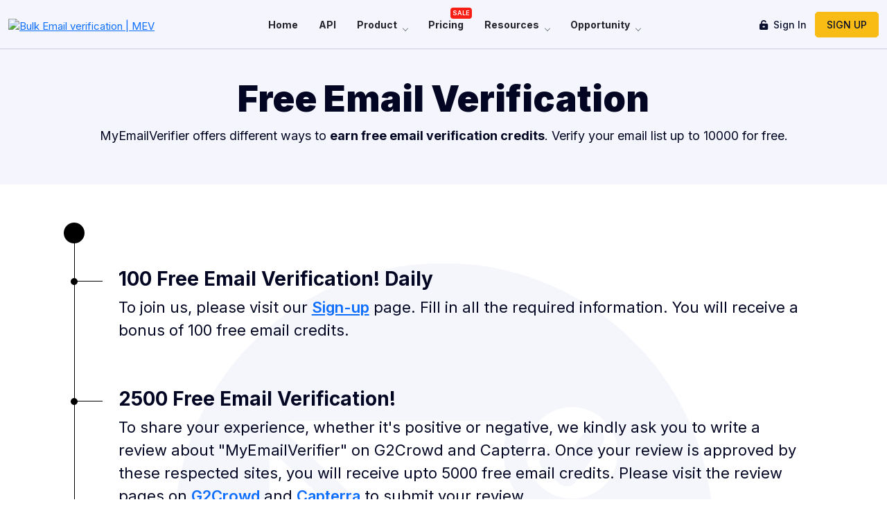

--- FILE ---
content_type: text/html; charset=UTF-8
request_url: https://myemailverifier.com/free-email-verification-credits
body_size: 14447
content:
<!doctype html>
<html lang="en">

<head>
    <meta charset="utf-8">
    <meta name="viewport" content="width=device-width, initial-scale=1">
    <meta name="keywords" content="Free email Verification, Verify email address free, free bulk email verifier, free email list verification">
    <meta name="description" content="Check if an email address is valid, properly formatted, and accepts emails with our free email verification service! You can verify up to 10k emails for free.">
    <meta name="robots" content="index,follow">

    <title>Free Email Verifier | Upto 10k email verifications for free</title>

    <link rel="icon" type="image/png" sizes="32x32" href="images/myemailverifier-favicon.png">
    <link rel="stylesheet" href="https://cdnjs.cloudflare.com/ajax/libs/font-awesome/6.2.1/css/all.min.css">
    <link href="./css/bootstrap.min.css" rel="stylesheet">
    <link href="./css/style.css" rel="stylesheet">
    <link rel="stylesheet" href="./css/owl.carousel.min.css">
    <link rel="stylesheet" href="./css/owl.theme.default.min.css">
    <link rel="canonical" href="https://myemailverifier.com/free-email-verification-credits">
    <style>
        .divedbrd:after,.rightsteps:before,.rightsteps:after{background: #000000;}
        .rightsteps:before{top: 15px;}
        .rightsteps:after{top: 19px;}
    </style>

</head>

<body>

    <!-- <div class="container">
		<div class="live-sale top-header main-header-fixed text-center container">
			<a class="offer-btn" href="javascript:void(0);" data-toggle="modal" data-target="#offerDetailModal" title="Email">Hurry! Get 1 Million Credits @ 299$ <span style="color:#f91f15;">Limited Time offer.</span></a>
		</div>
</div> -->

<header class="header_area">
	<div class="main_header_area animated">
		<div class="container">
			<nav id="navigation1" class="navigation">
				<div class="nav-header">
					<a class="top-logo" href="/"><img src="images/myemailverifier-logo.svg?v=1.1" alt="Bulk Email verification | MEV" class="img-fluid" title="Bulk Email verification | MEV"></a>
					<div class="nav-toggle"></div>
				</div>
				<div class="nav-menus-wrapper">
					<ul class="nav-menu align-to-right">
						<li><a href="/">Home</a></li>
						<li><a href="/#api">API</a></li>
						<li>
							<a href="#">Product</a>
							<div class="megamenu-panel">
								<div class="megamenu-lists">
									<ul class="megamenu-list list-col-3">
										<li class="megamenu-list-title"><a href="#">PRODUCTS</a></li>
										<li><a href="/real-time-email-verification">Real-time Email Verification</a></li>
										<li><a href="/#free_bulk_email_validator">Bulk Email Verification</a></li>
										<li><a href="/#free_bulk_email_validator">Single Email Verification</a></li>
										<li><a href="/free-tools" target="_blank">Automatic Third Party List Cleaning</a></li>
										<li><a href="/free-tool/free-bulk-email-verifier-online">Free Bulk Email Verifier Online</a></li>
										<!-- <li><a href="/#inlinecreditscalc">Free list annalist</a></li> -->
									</ul>
									<ul class="megamenu-list list-col-2 toolsmnudtl">
										<li class="megamenu-list-title"><a href="#">FREE TOOLS</a></li>
										<li><a href="/free-tool/free-email-checker">Free Email Checker</a></li>
										<li><a href="/free-tool/free-email-syntax-checker">Free Email Syntax Checker</a>
										</li>
										<li><a href="/free-tool/free-email-extractor">Email Extractor</a></li>
										<li><a href="/free-tool/free-emails-bounce-rate-calculator" target="_blank">Bounce Rate Calculator</a></li>

										<li><a href="/free-tool/email-open-rate-calculator">Email Open Rate Calculator</a></li>
										<li class="blnkspc">&nbsp;</li>
										<li><a href="/free-tool/my-ip-address">My IP Address</a></li>
										<li><a href="/free-tool/spf-analyzer">Free SPF Analyzer</a></li>
										<li><a href="/free-tool/qr-code-generator">Free QR Code Generator</a></li>

										<li><a href="/free-tool/random-password-generator">Random Password Generator</a></li>
										<li><a href="/free-tool/meta-generator">Free Meta Tag Generator</a></li>
										<li class="blnkspc">&nbsp;</li>
										<li><a href="/free-tool/free-duplicate-email-finder">Free Duplicate Email Finder</a></li>
										<li><a href="/free-tool/md5-encrypt">Free MD5 Encryption</a></li>
										<li><a href="/free-tool/free-email-finder">Free Email Finder</a></li>
										<li><a href="/free-tool/free-disposable-domain-checker">Free Disposable Domain Checker</a></li>
										<li><a href="/free-tool/free-catch-all-domain-checker">Free Catch-all Domain Checker</a></li>
									</ul>
								</div>
							</div>
						</li>
						<li><a href="/pricing" class="position-relative">Pricing <sup class="sale-tagLabel">SALE</sup></a></li>
						<li>
							<a href="#">Resources</a>
							<ul class="nav-dropdown">
								<li><a href="/about">About Us</a></li>
								<li><a href="https://myemailverifier.com/blog/">Our Blog</a></li>
								<li><a href="/integration">Integrations</a></li>
								<li><a href="/free-tools" target="_blank">Free Tools</a></li>
								<li><a href="/#inlinecreditscalc">Cost Calculator</a></li>
								<li><a href="/contact-us">Contact Us</a></li>
								<li><a href="https://chromewebstore.google.com/detail/myemailverifier/gkfjmfbmallbjbafpagkgdckenlmfemo" target="_blank">Chrome extension</a></li>
							</ul>
						</li>
						<li>
							<a href="#">Opportunity</a>
							<ul class="nav-dropdown">
								<li><a href="/affiliate-program">Affiliate Program</a></li>
								<li><a href="/free-email-verification-credits">Free Email Credits</a></li>
								<li><a href="/scholarship">Scholarship For Student</a></li>
								<li><a href="/white-label-re-seller-service">White Label Reseller Service</a></li>
								<li><a href="/career">Career</a></li>
							</ul>
						</li>

					</ul>
					<ul class="secondary-navigation menu_header float-start d-block d-sm-none mt-20 mx-2">
						<li><a href="https://client.myemailverifier.com/" target="_blank"><i class="fa fa-unlock-keyhole me-1"></i> Sign In</a></li>
						<li><a href="https://client.myemailverifier.com/Register" target="_blank" class="signup-btn yellow-btn-hvr bold-text"><b>Sign Up</b></a></li>
					</ul>
				</div>
				<div class="nav-search">
					<ul class="secondary-navigation menu_header d-none d-sm-block">
						<li class="d-sm-inline-block"><a href="https://client.myemailverifier.com/" target="_blank"><i class="fa fa-unlock-keyhole me-1"></i> Sign In</a></li>
						<li><a href="https://client.myemailverifier.com/Register" target="_blank" class="signup-btn yellow-btn-hvr">Sign Up</a></li>
					</ul>
					<ul class="secondary-navigation menu_header d-block d-sm-none">
						<li class="d-sm-inline-block"><a href="https://client.myemailverifier.com/" class="yellow-btn-hvr signup-btn" target="_blank"><iclass="fa fa-unlock-keyhole me-1"></i> Sign In</a></li>
					</ul>
				</div>
			</nav>
		</div>
	</div>
</header>

<script src="https://cdnjs.cloudflare.com/ajax/libs/jquery/3.3.1/jquery.min.js"></script>
<script>
	!(function (n, i, e, a) {
		; (n.navigation = function (t, s) {
			var o = {
				responsive: !0,
				mobileBreakpoint: 991,
				showDuration: 200,
				hideDuration: 200,
				showDelayDuration: 0,
				hideDelayDuration: 0,
				submenuTrigger: "hover",
				effect: "fadeIn",
				submenuIndicator: !0,
				submenuIndicatorTrigger: !1,
				hideSubWhenGoOut: !0,
				visibleSubmenusOnMobile: !1,
				fixed: !1,
				overlay: !0,
				overlayColor: "rgba(0, 0, 0, 0.5)",
				hidden: !1,
				hiddenOnMobile: !1,
				offCanvasSide: "left",
				offCanvasCloseButton: !0,
				animationOnShow: "",
				animationOnHide: "",
				onInit: function () { },
				onLandscape: function () { },
				onPortrait: function () { },
				onShowOffCanvas: function () { },
				onHideOffCanvas: function () { }
			},
				r = this,
				u = Number.MAX_VALUE,
				d = 1,
				l = "click.nav touchstart.nav",
				f = "mouseenter focusin",
				c = "mouseleave focusout"
			r.settings = {}
			var t = (n(t), t)
			n(t).find(".nav-search").length > 0 &&
				n(t)
					.find(".nav-search")
					.find("form")
					.prepend(
						"<span class='nav-search-close-button' tabindex='0'>&#10005;</span>"
					),
				(r.init = function () {
					; (r.settings = n.extend({}, o, s)),
						r.settings.offCanvasCloseButton &&
						n(t)
							.find(".nav-menus-wrapper")
							.prepend(
								"<span class='nav-menus-wrapper-close-button'>&#10005;</span>"
							),
						"right" == r.settings.offCanvasSide &&
						n(t)
							.find(".nav-menus-wrapper")
							.addClass("nav-menus-wrapper-right"),
						r.settings.hidden &&
						(n(t).addClass("navigation-hidden"),
							(r.settings.mobileBreakpoint = 99999)),
						v(),
						r.settings.fixed && n(t).addClass("navigation-fixed"),
						n(t)
							.find(".nav-toggle")
							.on("click touchstart", function (n) {
								n.stopPropagation(),
									n.preventDefault(),
									r.showOffcanvas(),
									s !== a && r.callback("onShowOffCanvas")
							}),
						n(t)
							.find(".nav-menus-wrapper-close-button")
							.on("click touchstart", function () {
								r.hideOffcanvas(), s !== a && r.callback("onHideOffCanvas")
							}),
						// n(t)
						//   .find(".nav-search-button, .nav-search-close-button")
						//   .on("click touchstart keydown", function(i) {
						//     i.stopPropagation(), i.preventDefault()
						//     var e = i.keyCode || i.which
						//     "click" === i.type ||
						//     "touchstart" === i.type ||
						//     ("keydown" === i.type && 13 == e)
						//       ? r.toggleSearch()
						//       : 9 == e && n(i.target).blur()
						//   }),
						n(t).find(".megamenu-tabs").length > 0 && y(),
						n(i).resize(function () {
							r.initNavigationMode(C()), O(), r.settings.hiddenOnMobile && m()
						}),
						r.initNavigationMode(C()),
						r.settings.hiddenOnMobile && m(),
						s !== a && r.callback("onInit")
				})
			var h = function () {
				n(t)
					.find(".nav-submenu")
					.hide(0),
					n(t)
						.find("li")
						.removeClass("focus")
			},
				v = function () {
					n(t)
						.find("li")
						.each(function () {
							n(this).children(".nav-dropdown,.megamenu-panel").length > 0 &&
								(n(this)
									.children(".nav-dropdown,.megamenu-panel")
									.addClass("nav-submenu"),
									r.settings.submenuIndicator &&
									n(this)
										.children("a")
										.append(
											"<span class='submenu-indicator'><span class='submenu-indicator-chevron'></span></span>"
										))
						})
				},
				m = function () {
					n(t).hasClass("navigation-portrait")
						? n(t).addClass("navigation-hidden")
						: n(t).removeClass("navigation-hidden")
				}
				; (r.showSubmenu = function (i, e) {
					C() > r.settings.mobileBreakpoint &&
						n(t)
							.find(".nav-search")
							.find("form")
							.fadeOut(),
						"fade" == e
							? n(i)
								.children(".nav-submenu")
								.stop(!0, !0)
								.delay(r.settings.showDelayDuration)
								.fadeIn(r.settings.showDuration)
								.removeClass(r.settings.animationOnHide)
								.addClass(r.settings.animationOnShow)
							: n(i)
								.children(".nav-submenu")
								.stop(!0, !0)
								.delay(r.settings.showDelayDuration)
								.slideDown(r.settings.showDuration)
								.removeClass(r.settings.animationOnHide)
								.addClass(r.settings.animationOnShow),
						n(i).addClass("focus")
				}),
					(r.hideSubmenu = function (i, e) {
						"fade" == e
							? n(i)
								.find(".nav-submenu")
								.stop(!0, !0)
								.delay(r.settings.hideDelayDuration)
								.fadeOut(r.settings.hideDuration)
								.removeClass(r.settings.animationOnShow)
								.addClass(r.settings.animationOnHide)
							: n(i)
								.find(".nav-submenu")
								.stop(!0, !0)
								.delay(r.settings.hideDelayDuration)
								.slideUp(r.settings.hideDuration)
								.removeClass(r.settings.animationOnShow)
								.addClass(r.settings.animationOnHide),
							n(i)
								.removeClass("focus")
								.find(".focus")
								.removeClass("focus")
					})
			var p = function () {
				n("body").addClass("no-scroll"),
					r.settings.overlay &&
					(n(t).append("<div class='nav-overlay-panel'></div>"),
						n(t)
							.find(".nav-overlay-panel")
							.css("background-color", r.settings.overlayColor)
							.fadeIn(300)
							.on("click touchstart", function (n) {
								r.hideOffcanvas()
							}))
			},
				g = function () {
					n("body").removeClass("no-scroll"),
						r.settings.overlay &&
						n(t)
							.find(".nav-overlay-panel")
							.fadeOut(400, function () {
								n(this).remove()
							})
				}
				; (r.showOffcanvas = function () {
					p(),
						"left" == r.settings.offCanvasSide
							? n(t)
								.find(".nav-menus-wrapper")
								.css("transition-property", "left")
								.addClass("nav-menus-wrapper-open")
							: n(t)
								.find(".nav-menus-wrapper")
								.css("transition-property", "right")
								.addClass("nav-menus-wrapper-open")
				}),
					(r.hideOffcanvas = function () {
						n(t)
							.find(".nav-menus-wrapper")
							.removeClass("nav-menus-wrapper-open")
							.on(
								"webkitTransitionEnd moztransitionend transitionend oTransitionEnd",
								function () {
									n(t)
										.find(".nav-menus-wrapper")
										.css("transition-property", "none")
										.off()
								}
							),
							g()
					}),
					(r.toggleOffcanvas = function () {
						C() <= r.settings.mobileBreakpoint &&
							(n(t)
								.find(".nav-menus-wrapper")
								.hasClass("nav-menus-wrapper-open")
								? (r.hideOffcanvas(), s !== a && r.callback("onHideOffCanvas"))
								: (r.showOffcanvas(), s !== a && r.callback("onShowOffCanvas")))
					}),
					(r.toggleSearch = function () {
						"none" ==
							n(t)
								.find(".nav-search")
								.find("form")
								.css("display")
							? (n(t)
								.find(".nav-search")
								.find("form")
								.fadeIn(200),
								n(t)
									.find(".nav-search")
									.find("input")
									.focus())
							: (n(t)
								.find(".nav-search")
								.find("form")
								.fadeOut(200),
								n(t)
									.find(".nav-search")
									.find("input")
									.blur())
					}),
					(r.initNavigationMode = function (i) {
						r.settings.responsive
							? (i <= r.settings.mobileBreakpoint &&
								u > r.settings.mobileBreakpoint &&
								(n(t)
									.addClass("navigation-portrait")
									.removeClass("navigation-landscape"),
									S(),
									s !== a && r.callback("onPortrait")),
								i > r.settings.mobileBreakpoint &&
								d <= r.settings.mobileBreakpoint &&
								(n(t)
									.addClass("navigation-landscape")
									.removeClass("navigation-portrait"),
									k(),
									g(),
									r.hideOffcanvas(),
									s !== a && r.callback("onLandscape")),
								(u = i),
								(d = i))
							: (n(t).addClass("navigation-landscape"),
								k(),
								s !== a && r.callback("onLandscape"))
					})
			var b = function () {
				n("html").on("click.body touchstart.body", function (i) {
					0 === n(i.target).closest(".navigation").length &&
						(n(t)
							.find(".nav-submenu")
							.fadeOut(),
							n(t)
								.find(".focus")
								.removeClass("focus"),
							n(t)
								.find(".nav-search")
								.find("form")
								.fadeOut())
				})
			},
				C = function () {
					return (
						i.innerWidth || e.documentElement.clientWidth || e.body.clientWidth
					)
				},
				w = function () {
					n(t)
						.find(".nav-menu")
						.find("li, a")
						.off(l)
						.off(f)
						.off(c)
				},
				O = function () {
					if (C() > r.settings.mobileBreakpoint) {
						var i = n(t).outerWidth(!0)
						n(t)
							.find(".nav-menu")
							.children("li")
							.children(".nav-submenu")
							.each(function () {
								n(this)
									.parent()
									.position().left +
									n(this).outerWidth() >
									i
									? n(this).css("right", 0)
									: n(this).css("right", "auto")
							})
					}
				},
				y = function () {
					function i(i) {
						var e = n(i)
							.children(".megamenu-tabs-nav")
							.children("li"),
							a = n(i).children(".megamenu-tabs-pane")
						n(e).on("click.tabs touchstart.tabs", function (i) {
							i.stopPropagation(),
								i.preventDefault(),
								n(e).removeClass("active"),
								n(this).addClass("active"),
								n(a)
									.hide(0)
									.removeClass("active"),
								n(a[n(this).index()])
									.show(0)
									.addClass("active")
						})
					}
					if (n(t).find(".megamenu-tabs").length > 0)
						for (var e = n(t).find(".megamenu-tabs"), a = 0; a < e.length; a++)
							i(e[a])
				},
				k = function () {
					w(),
						h(),
						navigator.userAgent.match(/Mobi/i) ||
							navigator.maxTouchPoints > 0 ||
							"click" == r.settings.submenuTrigger
							? n(t)
								.find(".nav-menu, .nav-dropdown")
								.children("li")
								.children("a")
								.on(l, function (e) {
									if (
										(r.hideSubmenu(
											n(this)
												.parent("li")
												.siblings("li"),
											r.settings.effect
										),
											n(this)
												.closest(".nav-menu")
												.siblings(".nav-menu")
												.find(".nav-submenu")
												.fadeOut(r.settings.hideDuration),
											n(this).siblings(".nav-submenu").length > 0)
									) {
										if (
											(e.stopPropagation(),
												e.preventDefault(),
												"none" ==
												n(this)
													.siblings(".nav-submenu")
													.css("display"))
										)
											return (
												r.showSubmenu(
													n(this).parent("li"),
													r.settings.effect
												),
												O(),
												!1
											)
										if (
											(r.hideSubmenu(n(this).parent("li"), r.settings.effect),
												"_blank" === n(this).attr("target") ||
												"blank" === n(this).attr("target"))
										)
											i.open(n(this).attr("href"))
										else {
											if (
												"#" === n(this).attr("href") ||
												"" === n(this).attr("href") ||
												"javascript:void(0)" === n(this).attr("href")
											)
												return !1
											i.location.href = n(this).attr("href")
										}
									}
								})
							: n(t)
								.find(".nav-menu")
								.find("li")
								.on(f, function () {
									r.showSubmenu(this, r.settings.effect), O()
								})
								.on(c, function () {
									r.hideSubmenu(this, r.settings.effect)
								}),
						r.settings.hideSubWhenGoOut && b()
				},
				S = function () {
					w(),
						h(),
						r.settings.visibleSubmenusOnMobile
							? n(t)
								.find(".nav-submenu")
								.show(0)
							: (n(t)
								.find(".submenu-indicator")
								.removeClass("submenu-indicator-up"),
								r.settings.submenuIndicator &&
									r.settings.submenuIndicatorTrigger
									? n(t)
										.find(".submenu-indicator")
										.on(l, function (i) {
											return (
												i.stopPropagation(),
												i.preventDefault(),
												r.hideSubmenu(
													n(this)
														.parent("a")
														.parent("li")
														.siblings("li"),
													"slide"
												),
												r.hideSubmenu(
													n(this)
														.closest(".nav-menu")
														.siblings(".nav-menu")
														.children("li"),
													"slide"
												),
												"none" ==
													n(this)
														.parent("a")
														.siblings(".nav-submenu")
														.css("display")
													? (n(this).addClass("submenu-indicator-up"),
														n(this)
															.parent("a")
															.parent("li")
															.siblings("li")
															.find(".submenu-indicator")
															.removeClass("submenu-indicator-up"),
														n(this)
															.closest(".nav-menu")
															.siblings(".nav-menu")
															.find(".submenu-indicator")
															.removeClass("submenu-indicator-up"),
														r.showSubmenu(
															n(this)
																.parent("a")
																.parent("li"),
															"slide"
														),
														!1)
													: (n(this)
														.parent("a")
														.parent("li")
														.find(".submenu-indicator")
														.removeClass("submenu-indicator-up"),
														void r.hideSubmenu(
															n(this)
																.parent("a")
																.parent("li"),
															"slide"
														))
											)
										})
									: n(t)
										.find(".nav-menu, .nav-dropdown")
										.children("li")
										.children("a")
										.on(l, function (e) {
											if (
												(e.stopPropagation(),
													e.preventDefault(),
													r.hideSubmenu(
														n(this)
															.parent("li")
															.siblings("li"),
														r.settings.effect
													),
													r.hideSubmenu(
														n(this)
															.closest(".nav-menu")
															.siblings(".nav-menu")
															.children("li"),
														"slide"
													),
													"none" ==
													n(this)
														.siblings(".nav-submenu")
														.css("display"))
											)
												return (
													n(this)
														.children(".submenu-indicator")
														.addClass("submenu-indicator-up"),
													n(this)
														.parent("li")
														.siblings("li")
														.find(".submenu-indicator")
														.removeClass("submenu-indicator-up"),
													n(this)
														.closest(".nav-menu")
														.siblings(".nav-menu")
														.find(".submenu-indicator")
														.removeClass("submenu-indicator-up"),
													r.showSubmenu(n(this).parent("li"), "slide"),
													!1
												)
											if (
												(n(this)
													.parent("li")
													.find(".submenu-indicator")
													.removeClass("submenu-indicator-up"),
													r.hideSubmenu(n(this).parent("li"), "slide"),
													"_blank" === n(this).attr("target") ||
													"blank" === n(this).attr("target"))
											)
												i.open(n(this).attr("href"))
											else {
												if (
													"#" === n(this).attr("href") ||
													"" === n(this).attr("href") ||
													"javascript:void(0)" === n(this).attr("href")
												)
													return !1
												i.location.href = n(this).attr("href")
											}
										}))
				}
				; (r.callback = function (n) {
					s[n] !== a && s[n].call(t)
				}),
					r.init()
		}),
			(n.fn.navigation = function (i) {
				return this.each(function () {
					if (a === n(this).data("navigation")) {
						var e = new n.navigation(this, i)
						n(this).data("navigation", e)
					}
				})
			})
	})(jQuery, window, document)

		; (function ($) {
			"use strict"

			var $window = $(window)

			if ($.fn.navigation) {
				$("#navigation1").navigation()
				$("#always-hidden-nav").navigation({
					hidden: true
				})
			}

			$window.on("load", function () {
				$("#preloader").fadeOut("slow", function () {
					$(this).remove()
				})
			})
		})(jQuery)
</script>
<!-- Google tag (gtag.js) -->
<script async src="https://www.googletagmanager.com/gtag/js?id=G-B9PRMZ6Q6H"></script>
<script>
  window.dataLayer = window.dataLayer || [];
  function gtag(){dataLayer.push(arguments);}
  gtag('js', new Date());

  gtag('config', 'G-B9PRMZ6Q6H');
</script>
<script type="text/javascript">
	(function(c,l,a,r,i,t,y){
		c[a]=c[a]||function(){(c[a].q=c[a].q||[]).push(arguments)};
		t=l.createElement(r);t.async=1;t.src="https://www.clarity.ms/tag/"+i;
		y=l.getElementsByTagName(r)[0];y.parentNode.insertBefore(t,y);
	})(window, document, "clarity", "script", "lj53zqf2ou");
</script>
 <!-- Facebook Pixel Code -->
 <script>
		! function(f, b, e, v, n, t, s) {
			if (f.fbq) return;
			n = f.fbq = function() {
				n.callMethod ?
					n.callMethod.apply(n, arguments) : n.queue.push(arguments)
			};
			if (!f._fbq) f._fbq = n;
			n.push = n;
			n.loaded = !0;
			n.version = '2.0';
			n.queue = [];
			t = b.createElement(e);
			t.async = !0;
			t.src = v;
			s = b.getElementsByTagName(e)[0];
			s.parentNode.insertBefore(t, s)
		}(window, document, 'script',
			'https://connect.facebook.net/en_US/fbevents.js');
		// fbq('init', '359028670227578');
		// fbq('track', 'PageView');
	</script>
	<noscript>
		<img height="1" width="1"
			src="https://www.facebook.com/tr?id=359028670227578&ev=PageView
	&noscript=1" />
	</noscript>
	<!-- End Facebook Pixel Code -->

    <div class="topHeader">
        <div class="padding-tb70">
            <div class="container text-center">
                <h1 class="cd-headline home-headline mb-2">Free Email Verification</h1>
                <p class="text-center fs-18">MyEmailVerifier offers different ways to <b> earn free email verification credits</b>. Verify your email list up to 10000 for free.</p>
            </div>
        </div>
    </div>
    <section class="pd70">
        <div class="container">
            <div class="row align-items-center justify-content-center">
                <div class="col-10 ps-5 divedbrd">
                    <div class="pt-50">
                    <div class="d-flex align-items-start mb-50 rightsteps position-relative">
                            <!-- <img src="./images/upload-icon.png" class="img-fluid " alt="Upload" title="Upload"> -->
                            <div class="ms-3">
                                <h4 class="fw-bold mb-2">100 Free Email Verification! Daily</h4>
                                <p class="fs-22">To join us, please visit our <a href="https://client.myemailverifier.com/signup" target="_blank" class="font-normal">Sign-up</a> page. Fill in all the required information. You will receive a bonus of 100 free email credits.</p>
                            </div>
                        </div>
                        <!-- <div class="d-flex align-items-start mb-50 rightsteps position-relative">

                            <div class="ms-3">
                                <h4 class="fw-bold mb-2">500 Free Email Verification!</h4>
                                <p class="fs-22 ">We value your feedback and would appreciate it if you could share your experience with us. You can share your thoughts on various social media platforms like <a rel="nofollow" href="https://www.facebook.com/MyEmailVerifier/?eid=ARA3rVZptgMVQv_fvjkCghXyd2ruZzLt3bE4JzfszrSHrmIaeWdvxk97DPgQ-0_4YbDvGhTmzhxmInRz" target="_blank" class="font-normal">Facebook</a>, <a rel="nofollow" href="https://twitter.com/MyEmailVerifer" target="_blank" class="font-normal">Twitter</a>, and <a rel="nofollow" href="https://www.linkedin.com/company/14715135/admin/" target="_blank" class="font-normal">LinkedIn</a>. Kindly mention our name when sharing your feedback with hyperlink.</p>
                            </div>
                        </div> -->
                        <div class="d-flex align-items-start mb-50 rightsteps position-relative">
                            <!-- <img src="./images/upload-icon.png" class="img-fluid " alt="Upload" title="Upload"> -->
                            <div class="ms-3">
                                <h4 class="fw-bold mb-2">2500 Free Email Verification!</h4>
                                <p class="fs-22 ">To share your experience, whether it's positive or negative, we kindly ask you to write a review about "MyEmailVerifier" on G2Crowd and Capterra. Once your review is approved by these respected sites, you will receive upto 5000 free email credits. Please visit the review pages on <a rel="nofollow" href="https://www.g2.com/products/myemailverifier/reviews#reviews" class="font-normal">G2Crowd</a> and <a rel="nofollow" href="https://www.capterra.com/p/201337/MyEmailVerifier/" target="_blank" class="font-normal">Capterra</a> to submit your review.</p>
                            </div>
                        </div>
                        <div class="d-flex align-items-start rightsteps position-relative">
                            <!-- <img src="./images/download-icon.png" class="img-fluid " alt="Download" title="Download"> -->
                            <div class="ms-3">
                                <h4 class="fw-bold mb-2">10000 Free Email Verification!</h4>
                                <p class="fs-22">
                                    Option 1: To earn 10000 free Email Credits, we invite you to create a video testimonial for "MyEmailVerifier" that showcases a demo of our services. The video should be at least 1 minute long. In your testimonial, share your experience, thoughts, and demonstrate how "MyEmailVerifier" has helped you. Once you submit the video testimonial, we will credit your account with 10000 free Email Credits. We look forward to hearing your feedback and seeing the demo of our services in action. </p>
                                    <p class="fs-22">Option 2: Write a detailed blog on any topic of your choice. Ensure that the blog includes proper research and mentions our service. Upload the blog on your own domain or any reputable blog submission site. The content should pass a plagiarism check. Once we receive the link to your blog, we will add 10000 free Email Credits to your account.

                                </p>
                            </div>
                        </div>
                    </div>
                    <p style="position: absolute;top: 50%;bottom: 50%;left: 50%;right: 50%;width: 90%;z-index: -1;height: 90%;transform: translate(-50%, -50%);background-image: url('images/email_verification.svg');background-repeat: no-repeat;opacity: 0.04;background-position: center;"></p>
                    <p style="position: absolute;top: 0;left: 0;width: 30px;height: 30px;border-radius: 50%;background: #000000;z-index: 1;transform: translate(-50%, -50%);"></p>
                </div>
            </div>
            <p class="text-center mt-30 mb-0">
                <a href="https://client.myemailverifier.com/FreeCredits" target="_blank" class="yellow-btn yellow-btn-hvr">Get Free Credits <i class="fa fa-angle-double-right  sBut-arrow"></i></a>
            </p>
        </div>
    </section>
    <section class="pd70 ligth-gray-bg">
        <div class="container">
        <h2 class="headingh2 mb-20 text-center"></h2>
            <div class="row align-items-center">
                <div class="col-12 col-sm-12 col-md-6 col-lg-6 order-md-2 text-center">
                    <img src="./images/refer_steps.png" alt="Refer and earn" class="img-fluid mb-30" title="Email Verification Process">
                </div>
                <div class="col-12 col-sm-12 col-md-6 col-lg-6">
                    <h4 class="headingh2 fw-bold mb-10 "><span>How it works: </span></h4>
                    <div class="toolList">
                        <p class="fs-22"><strong>Share your referral link:</strong> Simply share your unique referral link with your friends and family through email, social media, WhatsApp or any other platform you prefer.</p>
                    </div>
                    <div class="toolList">
                        <p class="fs-22"><strong>Your friends sign up:</strong> When your friends click on your link and sign up for our services, they'll receive a special discount on their first purchase.</p>
                    </div>
                    <div class="toolList aos-init" data-aos="fade-right" data-aos-delay="250">
                        <p class="fs-22"><strong>You earn rewards:</strong> Once your friends make their first purchase using your referral link, you'll earn 10% amount as commission or 10k email verification credits. The more friends you refer, the more rewards you can earn!</p>
                    </div>
                </div>
            </div>
            <p class="text-center fs-18  mt-0 mb-20">By referring your friends and family to MyEmailVerifier, you're not only helping them discover a great service, but you're also getting rewarded for it. So, what are you waiting for? Start sharing your referral link today and let's grow our business together! </p>
            <p class="text-center mt-30 mb-0">
                <a href="https://client.myemailverifier.com/FreeCredits" target="_blank" class="yellow-btn yellow-btn-hvr">Get Free Credits <i class="fa fa-angle-double-right  sBut-arrow"></i></a>
            </p>
        </div>
    </section>
    <section id="free-email-credits" class="pd70 free-mail-offers">
        <div class="container">
            <div class="row align-items-center">
                <div class="col-12 col-sm-12 col-md-5 col-lg-5 text-center">
                    <img src="./images/refer_friends.png" alt="Refer and earn" class="img-fluid" title="Email Verification Process">
                </div>
                <div class="col-12 col-sm-12 col-md-7 col-lg-7">
                    <h2 class="headingh2 mb-20">Earn Upto 10k Credits / 10% Commission</h2>
                    <p class="fs-18  mt-0 mb-30">At MyEmailVerifier, we believe that the best way to grow our business is through satisfied customers like you. That's why we've created a referral program that    rewards you for sharing your positive experience with your friends and family.</p>
                    <a href="https://client.myemailverifier.com/FreeCredits" target="_blank" class="yellow-btn yellow-btn-hvr my-2">Get Started Free <i class="fa fa-angle-double-right  sBut-arrow"></i></a>
                </div>
            </div>
        </div>
    </section>

    <div class="pd70 ligth-gray-bg">
            <div class="container">
            <h2 class="headingh2 text-center mb-30">Frequently Asked Questions (FAQ)</h3>
                <div id="accordion">
                    <div class="row">
                        <div class="col-12">
                            <div class="card faq-point mb-3">
                                <div class="card-header" id="headingOne">
                                    <h3 class="" data-bs-toggle="collapse" href="#collapseOne" aria-expanded="false" aria-controls="collapseOne">
                                    How do I get my referral link?
                                    </h3>
                                </div>
                                <div id="collapseOne" class="collapse show" aria-labelledby="headingOne" data-parent="#accordion" >
                                    <div class="card-body">
                                        <p>You can get your referral link by logging into your account on our website and navigating to the <a href="https://myemailverifier.idevaffiliate.com/signup.php">"Affiliate"</a> section.</p>
                                    </div>
                                </div>
                            </div>
                        </div>
                        <div class="col-12">
                            <div class="card faq-point mb-3">
                                <div class="card-header" id="headingOne">
                                    <h3 class="" data-bs-toggle="collapse" href="#collapseTwo" aria-expanded="false" aria-controls="collapseTwo">
                                    How many friends can I refer?
                                    </h3>
                                </div>
                                <div id="collapseTwo" class="collapse show" aria-labelledby="headingOne" data-parent="#accordion" >
                                    <div class="card-body">
                                        <p>You can refer as many friends as you want. There's no limit to the number of rewards you can earn!</p>
                                    </div>
                                </div>
                            </div>
                        </div>
                        <div class="col-12">
                            <div class="card faq-point mb-3">
                                <div class="card-header" id="headingOne">
                                    <h3 class="" data-bs-toggle="collapse" href="#collapseThree" aria-expanded="false" aria-controls="collapseThree">
                                    When will I receive my rewards?
                                    </h3>
                                </div>
                                <div id="collapseThree" class="collapse show" aria-labelledby="headingOne" data-parent="#accordion">
                                    <div class="card-body">
                                        <p>Your rewards will be credited to your account once your referred friends make their first purchase using your referral link.</p>
                                    </div>
                                </div>
                            </div>
                        </div>
                    </div>
                </div>
            </div>
        </div>
    ﻿<style>
    /* page up start */
    #myBtn {
        display: none;
        position: fixed;
        bottom: 1.2rem;
        left: 1rem;
        z-index: 399;
        font-size: 18px;
        opacity: 35%;
        border: none;
        outline: none;
        background-color: red;
        color: white;
        cursor: pointer;
        border-radius: 50%;
        height: 40px;
        width: 40px;
    }

    #myBtn:hover {
        background-color: #555;
    }

    /* page up end */
    /* Style for the sticky alert container */
    .sticky-alert {
        position: fixed;
        bottom: 0;
        left: 0;
        width: 100%;
        background-color: #f9bc15e6;
        color: #000;
        text-align: center;
        padding: 10px;
        display: none;
        font-size: large;
        z-index: 999;
        /* Initially hidden */
    }

    /* Style for the alert content */
    .alert-content {
        display: flex;
        justify-content: space-between;
        align-items: center;
    }

    /* Style for the close button */
    #closeAlert {
        background-color: #f44336;
        color: #fff;
        border: none;
        padding: 5px 10px;
        cursor: pointer;
        display: none;
    }

    /* Hover effect for the close button */
    #closeAlert:hover {
        background-color: #d32f2f;
    }
</style>
<!-- <div class="sticky-alert" id="stickyAlert">
	<div class="alert-content">
		<p><b style="color:red">IMPORTANT ANNOUNCEMENT:</b> We never ask or demand our customer to pay via crypto payments. We always communicate from our business email support@myemailverifier.com. Beware of unauthorised/fake emails.</p>
		<button id="closeAlert">Close</button>
	</div>
</div> -->

<button onclick="topFunction()" id="myBtn" title="Go to top"> <i class="fas fa-chevron-up"></i></button>
<footer class="darkblue_linebg pt-50 pb-50 text-white" style="background-color: #0f174b;">
    <div class="container">
        <div class="row">
            <div class="col-12 col-sm-6 col-md-5 col-lg-3">
                <div class="text-center text-sm-start contactlist">
                    <p class="text-white text-decoration-none">Get in touch</p>
                    <!-- <p class="text-white"><a href="tel:+12016887203" class="text-white text-decoration-none">+1 201 688 7203</a></p> -->
                    <p class="text-white"><a href="/cdn-cgi/l/email-protection#71020401011e0305311c08141c10181d07140318171814035f121e1c" class="text-white text-decoration-none txt_notslct" style="font-size:20px;"><span class="__cf_email__" data-cfemail="c4b7b1b4b4abb6b084a9bda1a9a5ada8b2a1b6ada2ada1b6eaa7aba9">[email&#160;protected]</span></a></p>
                </div>
                <div class="mt-30 mb-30 text-center text-sm-start">
                    <div class="foot-social-icon">
                        <a href="https://www.facebook.com/Myemailverifiercom-269210683787116/" class="text-decoration-none me-1" title="Follow us on Facebook">
                            <i class="fab fa-facebook-f"></i>
                        </a>
                        <a href="https://twitter.com/MyEmailVerifer" class="text-decoration-none me-1" title="Follow us on Twitter">
                            <i class="fab fa-twitter"></i>
                        </a>
                        <a href="https://www.linkedin.com/company/14715135/admin/" class="text-decoration-none me-1" title="Follow us on Linkedin">
                            <i class="fab fa-linkedin-in"></i>
                        </a> <a href="https://discord.gg/8cqAz6CW" class="text-decoration-none me-1" title="Join us on Discord" target="_blank" rel="noopener noreferrer">
                            <i class="fab fa-discord"></i>
                        </a>
                    </div>
                </div>
                <div class="text-center text-sm-start">
                    <p class="mb-30">We will never share your data. Trusted by <br> SMBs and Fortune 500s across the globe.</p>
                    <img src="/images/gdpr-logo.png" alt="GDPR" class="img-fluid mb-20" title="GDPR Logo">
                    <div class="row mb-4 mb-lg-0">
                        <!-- <div class="col-md-6 col-sm-6 col-6">
							<img src="/images/iso_certificate_ft.svg" alt="ISO" class="img-fluid Bunc_col p-3" title="ISO Certificate ">
						</div> -->
                        <div class="col-md-6 col-sm-6 col-6">
                            <img src="/images/aicpa_certificate_ft.svg" alt="AICPA" class="img-fluid Bunc_col p-3" title="AICPA Certificate">
                        </div>
                    </div>
                </div>
            </div>
            <div class="col-6 col-sm-3 col-md-3 col-lg-2">
                <ul class="footmenu mb-20">
                    <li><a href="/about">About Us</a></li>
                    <li><a href="/#api">API</a></li>
                    <li><a href="/#features">Features</a></li>
                    <li><a href="/#pricechart">Pricing</a></li>
                    <li><a href="/#why-choose-mev">Why Us</a></li>
                    <li><a href="/faq">FAQ</a></li>
                    <li><a href="https://myemailverifier.com/blog/">Blog</a></li>
                    <li><a href="/career">Career</a></li>
                    <li><a href="/scholarship">Scholarship for Student</a></li>
                    <li><a href="/affiliate-program">Affiliate Program</a></li>
                </ul>
            </div>
            <div class="col-6 col-sm-3 col-md-4 col-lg-2">
                <ul class="footmenu mb-20">
                    <li><a href="https://chromewebstore.google.com/detail/myemailverifier/gkfjmfbmallbjbafpagkgdckenlmfemo" target="_blank">Chrome extension</a></li>
                    <li><a href="/contact-us">Contact Us</a></li>
                    <li><a href="https://client.myemailverifier.com/">Client Area</a></li>
                    <li><a href="/terms">Terms & Conditions</a></li>
                    <li><a href="/privacy">Privacy Policy</a></li>
                    <li><a href="/gdpr">GDPR Compliant</a></li>
                    <li><a href="https://help.myemailverifier.com/support/home">Support</a></li>
                    <li><a href="/integration">Integration</a></li>
                    <li><a href="/free-email-verification-credits">Free Email Credits</a></li>
                    <li><a href="/white-label-re-seller-service">White Label Reseller Service</a></li>
                </ul>
            </div>
            <div class="col-12 col-sm-12 col-md-6 col-lg-5">
                <p class="foot-title position-relative">
                    <a href="/free-tools" class="text-white text-decoration-none">Free Tools</a>
                </p>
                <div class="row">
                    <div class="col-6 col-sm-6 col-md-6 col-lg-6">
                        <ul class="footmenu">
                            <li><a href="https://myemailverifier.com/free-tool/free-email-checker">Free Email Checker</a></li>
                            <li><a href="https://myemailverifier.com/free-tool/free-email-syntax-checker">Free Email Syntax Checker</a></li>
                            <li><a href="https://myemailverifier.com/free-tool/free-email-extractor">Email Extractor</a></li>
                            <li><a href="https://myemailverifier.com/free-tool/free-emails-bounce-rate-calculator">Bounce Rate Calculator</a></li>
                            <li><a href="https://myemailverifier.com/free-tool/email-open-rate-calculator">Email Open Rate Calculator </a></li>
                            <li><a href="https://myemailverifier.com/free-tool/my-ip-address">My IP Address</a></li>
                            <li><a href="https://myemailverifier.com/free-tool/spf-analyzer">Free SPF Analyzer</a></li>
                            <li><a href="https://myemailverifier.com/free-tool/qr-code-generator">Free QR Code Generator</a></li>
                        </ul>
                    </div>
                    <div class="col-6 col-sm-6 col-md-6 col-lg-6">
                        <ul class="footmenu">
                            <li><a href="https://myemailverifier.com/free-tool/random-password-generator">Random Password Generator</a></li>
                            <li><a href="https://myemailverifier.com/free-tool/meta-generator">Free Meta Tag Generator </a></li>
                            <li><a href="https://myemailverifier.com/free-tool/free-duplicate-email-finder">Free Duplicate Email Finder</a></li>
                            <li><a href="https://myemailverifier.com/free-tool/md5-encrypt">Free MD5 Encryption</a></li>
                            <li><a href="https://myemailverifier.com/free-tool/free-email-finder">Free Email Finder</a></li>
                            <li><a href="https://myemailverifier.com/free-tool/free-disposable-domain-checker">Free Disposable Domain Checker</a></li>
                            <li><a href="https://myemailverifier.com/free-tool/free-catch-all-domain-checker">Free Catch-all Domain Checker</a></li>
                            <li><a href="https://myemailverifier.com/free-tool/free-bulk-email-verifier-online">Free Bulk Email Verifier Online</a></li>
                            <li><a href="https://myemailverifier.com/free-tool/bulk-email-checker-online">Bulk Email Checker Online</a></li>
                        </ul>
                    </div>
                </div>
            </div>
        </div>
    </div>
</footer>
<div class="py-30 text-white" style="background-color: #0f174b;">
    <div class="container">
        <div class="row align-items-center">
            <div class="col-12 col-sm-5 col-md-5 col-lg-6 text-center text-sm-start">
                <a href="/"><img src="images/myemailverifier-logo-white.svg" alt="MyEmailVerifier" title="Bulk email verification tool - MyEmailVerifier" class="img-fluid mb-3 mb-sm-0"></a>
            </div>
            <div class="col-12 col-sm-7 col-md-7 col-lg-6 text-center text-sm-start">
                <p class="text-sm-end mb-0">Copyright © 2026 · MyEmailVerifier · All Rights Reserved</p>
            </div>
        </div>
    </div>
</div>

<script data-cfasync="false" src="/cdn-cgi/scripts/5c5dd728/cloudflare-static/email-decode.min.js"></script><script>
    function gotoclientsupport() {
        //alert('here i m');
        //document.cookie = "gotosupport=1";

        window.location = "https://client.myemailverifier.com/?gotosupportpage=1";

    }

    // Get references to the alert elements
    // const stickyAlert = document.getElementById('stickyAlert');
    // const closeAlertButton = document.getElementById('closeAlert');

    // // Function to show the sticky alert
    // function showStickyAlert() {
    //     stickyAlert.style.display = 'block';
    // }

    // // Function to hide the sticky alert
    // function hideStickyAlert() {
    //     stickyAlert.style.display = 'none';
    // }

    // // Event listener for the close button
    // closeAlertButton.addEventListener('click', hideStickyAlert);
    // showStickyAlert();
    // Example usage:
    // You can call showStickyAlert() to display the alert when needed.
    // Call hideStickyAlert() to hide it.
</script>




<script>
    // Get the button
    let mybutton = document.getElementById("myBtn");

    // When the user scrolls down 20px from the top of the document, show the button
    window.onscroll = function() {
        scrollFunction()
    };

    function scrollFunction() {
        if (document.body.scrollTop > 20 || document.documentElement.scrollTop > 20) {
            mybutton.style.display = "block";
        } else {
            mybutton.style.display = "none";
        }
    }

    // When the user clicks on the button, scroll to the top of the document
    function topFunction() {
        document.body.scrollTop = 0;
        document.documentElement.scrollTop = 0;
    }
</script>

<!--Start of Tawk.to Script-->
<script type="text/javascript">
    var Tawk_API = Tawk_API || {},
        Tawk_LoadStart = new Date();
    (function() {
        var s1 = document.createElement("script"),
            s0 = document.getElementsByTagName("script")[0];
        s1.async = true;
        s1.src = 'https://embed.tawk.to/692405e9dcbda419607f28ac/1jaqbe6h1';
        s1.charset = 'UTF-8';
        s1.setAttribute('crossorigin', '*');
        s0.parentNode.insertBefore(s1, s0);
    })();
</script>
<!--End of Tawk.to Script-->
    <!-- Optional JavaScript -->
<script src="https://ajax.googleapis.com/ajax/libs/jquery/3.3.1/jquery.min.js"></script>
<script src="https://cdnjs.cloudflare.com/ajax/libs/jqueryui/1.12.1/jquery-ui.min.js"></script>
<script src="js/bootstrap.min.js"></script>
<script>
    $(document).ready(function() {
        $(".controlar").click(function() {
            $(".navs").toggle({
                direction: "right"
            }, 300);
        });
    });
    $(window).on("scroll", function() {
        if ($(window).scrollTop() > 50) {
            $(".main-header-fixed").addClass("active");
        } else {
            //remove the background property so it comes transparent again (defined in your css)
            $(".main-header-fixed").removeClass("active");
        }
    });


    function validate_single() {
        var email = jQuery("#email_address").val();
        var attempt = localStorage.getItem("attempt") || 0;

        if (attempt >= 5) {
            jQuery(".attempt_show").html("<td colspan='4'>Please <a href='https://client.myemailverifier.com' target='_blank'>login/signup</a> and get 100 free credits daily</td>");
			jQuery(".table-data").removeClass("hide");
            return;
        }
        // Show the spinner when the validation starts
        document.getElementById('btn_spinner').style.display = 'inline-block';
        document.getElementById('btn_validate').disabled = true;
        var jqxhr = jQuery.getJSON("https://client.myemailverifier.com/verifier/validate_single/" + email + "/RA48VACZWV0VGA66", function(data) {
                if (data.Status == "Valid") {
                    jQuery("#rvalid").attr("style", "color:green!important");
                } else if (data.Status == "Invalid") {
                    jQuery("#rvalid").attr("style", "color:red!important");
                } else if (data.Status == "Unknown") {
                    jQuery("#rvalid").attr("style", "color:orange!important");
                }
                jQuery("#rvalid").html(data.Status);
                jQuery("#rcode").html(data.Diagnosis);
                jQuery("#ruser").html(data.Address.split("@")[0]);
                jQuery("#rdomain").html(data.Address.split("@")[1]);
                jQuery("#rgrey").html(data.Greylisted);
                jQuery("#rdisp").html(data.Disposable_Domain);
                jQuery("#rfree").html(data.Free_Domain);

                attempt++;
                localStorage.setItem("attempt", attempt);
            })
            .fail(function(jqXHR, textStatus, errorThrown) {
                if (jqXHR.status == 429) {
                    jQuery(".attempt_show").html("<td colspan='4'>Please <a href='https://client.myemailverifier.com' target='_blank'>login/signup</a> and get 100 free credits daily</td>");
                    // jQuery(".attempt_show").html("<td colspan='4'>Too many requests. Please try again later.</td>");
                } else {
                    // Handle other errors here
                    console.error("Error: " + textStatus + " - " + errorThrown);
                }
            })
            .always(function(data) {
                jQuery(".table-data").removeClass("hide");
                // Hide the spinner and re-enable the button once the request is done
                document.getElementById('btn_spinner').style.display = 'none';
                document.getElementById('btn_validate').disabled = false;

                // Make the table visible after the data is loaded
                jQuery(".table-data").removeClass("hide");
            });
    }
</script>

<script>
    /*
	here you can add user_data to config object
	eg.
	custom_user_data = {
			externalId: "your_id_for_user",
			email: "email",
			username: "username",
			firstname: "user_first_name",
			lastname: "user_last_name",
			additionalFields: "nickname=userNickname; phoneNumber=121212"
	};
	*/

    /*if("undefined"!==typeof requirejs)window.onload=function(e){requirejs(["https://paldesk.io/api/widget-client?apiKey=65a596bbf643c68b78d23d519200d007"],function(e){"undefined"!==typeof custom_user_data&&(beebeeate_config.user_data=custom_user_data),BeeBeeate.widget.new(beebeeate_config)})};
    else{var s=document.createElement("script");s.async=!0,s.src="https://paldesk.io/api/widget-client?apiKey=65a596bbf643c68b78d23d519200d007",s.onload=function(){"undefined"!==typeof custom_user_data&&(beebeeate_config.user_data=custom_user_data),BeeBeeate.widget.new(beebeeate_config)};document.body.appendChild(s)}*/
</script>
<script>
    jQuery(document).ready(function($) {

        var visible = false;
        $(window).scroll(function() {
            var scrollTop = $(this).scrollTop();
            if (!visible && scrollTop > 1500) {
                $(".scrolltotop").fadeIn();
                visible = true;
            } else if (visible && scrollTop <= 1000) {
                $(".scrolltotop").fadeOut();
                visible = false;
            }
        });

        //Click event to scroll to top
        $(".scrolltotop").click(function() {
            $("html, body").animate({
                scrollTop: 0
            }, 1800);
            return false;
        });


    });
    set_mev_source();

    function getCookie(name) {

        var v = document.cookie.match('(^|;) ?' + name + '=([^;]*)(;|$)');
        var a = v ? v[2] : null;
        return a;
        /*var dc = document.cookie;
        var prefix = name + "=";
        var begin = dc.indexOf("; " + prefix);
        if (begin == -1) {
        	begin = dc.indexOf(prefix);
        	if (begin != 0) return null;
        }
        else
        {
        	begin += 2;
        	var end = document.cookie.indexOf(";", begin);
        	if (end == -1) {
        		end = dc.length;
        	}
        }
        // because unescape has been deprecated, replaced with decodeURI
        //return unescape(dc.substring(begin + prefix.length, end));
        return decodeURI(dc.substring(begin + prefix.length, end));*/
    }

    function getBlankCookie(name) {
        var v = document.cookie.match('(^|;) ?' + name + '=([^;]*)(;|$)');
        var a = v ? v[2] : null;
        return decodeURI(a);
    }

    function set_mev_source() {
        var queryString = window.location.search;
        var urlParams = new URLSearchParams(queryString);
        var idev_id = urlParams.get('idev_id');

        //utm_source={{site_source_name}}&utm_medium={{placement}}&utm_campaign={{campaign.name}}&utm_content={{ad.name}}
        var utm_source = urlParams.get('utm_source');
        var utm_medium = urlParams.get('utm_medium');
        var utm_campaign = urlParams.get('utm_campaign');
        var utm_content = urlParams.get('utm_content');

        if (idev_id == null) {
            idev_id = "";
        }

        if (utm_source == null) {
            utm_source = "";
        }
        if (utm_medium == null) {
            utm_medium = "";
        }
        if (utm_campaign == null) {
            utm_campaign = "";
        }
        if (utm_content == null) {
            utm_content = "";
        }

        var myCookie = getCookie("mev_source");
        if (myCookie == null) {
            //variables
            baseDomain = '.myemailverifier.com',
                expireAfter = new Date();
            //setting up  cookie expire date after 90 days
            expireAfter.setDate(expireAfter.getDate() + 90);
            //now setup cookie

            var a = getBlankCookie("__lotr");
            if (document.referrer == "") {
                if (a && a != null && a != "null") {
                    var referrer = a;
                } else {
                    var referrer = "myemailverifier.com - direct link";
                }
            } else {
                // console.log("in1")
                var referrer = document.referrer;
            }
            document.cookie = "mev_source=#" + idev_id + "#" + '-' + utm_source + '-' + utm_medium + '-' + utm_campaign + '-' + utm_content + '-' + referrer + "; domain=" + baseDomain + "; expires=" + expireAfter + "; path=/";

        } else {
            var myCookie = getCookie("mev_source");
            if (document.referrer == 'https://myemailverifier.com/' || myCookie == "null" || myCookie == null) {
                if (myCookie == 'myemailverifier.com - direct link') {
                    baseDomain = '.myemailverifier.com',
                        expireAfter = new Date();
                    //setting up  cookie expire date after 90 days
                    expireAfter.setDate(expireAfter.getDate() + 90);
                    var referrer = (getBlankCookie("__lotr") == "" || getBlankCookie("__lotr") == null || getBlankCookie("__lotr") == "null") ? "myemailverifier.com - direct link" : getBlankCookie("__lotr");
                    document.cookie = "mev_source=#" + idev_id + "#" + '-' + utm_source + '-' + utm_medium + '-' + utm_campaign + '-' + utm_content + '-' + referrer + "; domain=" + baseDomain + "; expires=" + expireAfter + "; path=/";
                }
            }
        }
    }

    window.addEventListener('CookiebotOnAccept', function(e) {
        set_mev_source();
    }, false);
    window.addEventListener('CookiebotOnDecline', function(e) {
        set_mev_source();
    }, false);
</script>
<!-- <script>
	$(document).ready(function(){
		$(".controlar").click(function(){
			$(".menu_header").toggle();
			$(".navs").toggle("slide", { direction: "right" }, 100);
			$(".navs").toggle( "slide", { direction: "up"  }, 200 );

		});
		$(".controlar_hide").click(function(){
			$(".navs").hide( "slide", { direction: "down"  }, 2000 );
		});

		$(".controlar_show").click(function(){
			$(".navs").show( "slide", {direction: "up" }, 2000 );
		});
	});
</script> -->
    <script src="https://cdnjs.cloudflare.com/ajax/libs/jquery/3.6.3/jquery.min.js"></script>
    <script src="https://cdn.jsdelivr.net/npm/bootstrap@5.3.0-alpha1/dist/js/bootstrap.bundle.min.js"></script>
    <script src="js/owl.carousel.js"></script>
    <script>
        $(document).ready(function() {

        });
        $(window).on("scroll", function() {
            if ($(window).scrollTop() > 50) {
                $(".main-header-fixed").addClass("active");
            } else {
                //remove the background property so it comes transparent again (defined in your css)
                $(".main-header-fixed").removeClass("active");
            }
        });
    </script>
    <script>
        jQuery(document).ready(function($) {
            $('.reviewslide').owlCarousel({
                center: true,
                items: 1,
                loop: false,
                margin: 10,
                nav: false,
                dots: true,
                autoplay: true,
                responsive: {
                    768: {
                        items: 2
                    },
                    1024: {
                        items: 3
                    },
                    1024: {
                        items: 4
                    },
                }
            });
            $('.reviewslide2').owlCarousel({
                center: false,
                items: 1,
                loop: false,
                margin: 10,
                nav: false,
                dots: true,
                autoplay: true,
                responsive: {
                    768: {
                        items: 2
                    },
                    1024: {
                        items: 3
                    },
                    1024: {
                        items: 4
                    },
                }
            });
        });
    </script>

<script defer src="https://static.cloudflareinsights.com/beacon.min.js/vcd15cbe7772f49c399c6a5babf22c1241717689176015" integrity="sha512-ZpsOmlRQV6y907TI0dKBHq9Md29nnaEIPlkf84rnaERnq6zvWvPUqr2ft8M1aS28oN72PdrCzSjY4U6VaAw1EQ==" data-cf-beacon='{"version":"2024.11.0","token":"431b1b0c9de8435c92644efca8e155cb","server_timing":{"name":{"cfCacheStatus":true,"cfEdge":true,"cfExtPri":true,"cfL4":true,"cfOrigin":true,"cfSpeedBrain":true},"location_startswith":null}}' crossorigin="anonymous"></script>
</body>

</html>


--- FILE ---
content_type: text/css
request_url: https://myemailverifier.com/css/style.css
body_size: 12652
content:
@import url(https://fonts.googleapis.com/css2?family=Inter:wght@200;300;400;500;600;700;800;900&display=swap);
@import url(https://fonts.googleapis.com/css2?family=Roboto:ital,wght@0,100;0,300;0,400;0,500;0,700;0,900;1,100;1,300;1,400;1,500;1,700;1,900&display=swap);


.main .btnchart,
.main .chart,
.main .mail,
.main .peroson,
.main .score {position: absolute}

section{
    padding-left: 10px;
    padding-right: 10px;
}

.faq h3 a:hover,
.main-nav-list li a,
.secondary-navigation li a,
.secondary-navigation li a:hover,
.signup-btn,
.yellow-btn-hvr {text-decoration: none}
.gray-bg, .header_area, .topHeader {background: #f5f6fd;}
.Credits_table, .caret, .learn-more-button, .mailCredits_table, .select-field, .submit-button {vertical-align: middle}
.align-to-right,
.controlar {float: right}
.blue-btn,
.modal-body h1,
.signup-btn,
.yellow-btn-hvr {text-transform: uppercase}
.disctag,
.nav-dropdown,
.pres-disc {white-space: nowrap}
body {font-family: Inter, sans-serif;color: #030623;font-size: 15px;font-weight: 400;line-height: 1.5;margin: 0;padding: 0;-webkit-font-smoothing: antialiased}
.fw-900,
h1 {font-weight: 900}
.column li a,
.comtag,h1 {line-height: normal}
.container {max-width: 1380px}
.header_area {position: sticky;top: -1px;z-index: 1000;border-bottom: 1px solid #c8cbe0;}
h1 {font-size: 52px;margin-bottom: 20px}
.TotleRating span,
.accorFAQ .accordion-body,
.breadcrumb,
.fs-16 {font-size: 16px}
.fs-18,
.ratiName {font-size: 18px}
.fs-20 {font-size: 20px}
.fs-22 {font-size: 22px}
.fs-24 {font-size: 24px}
.fs-26,
.textcontent {font-size: 26px}
.fs-28 {font-size: 28px}
.fs-38 {font-size: 38px}
.z-index-m-1 {z-index: -1}
.z-index-0 {z-index: 0}
.ordivider,
.z-index-1 {z-index: 1}
.z-index-2 {z-index: 2}
.z-index-3 {z-index: 3}
.word-break-all {word-break: break-all}
.p-0 {padding: 0 !important}
.p-5 {padding: 5px !important}
.p-8 {padding: 8px !important}
.p-10 {padding: 10px !important}
.p-15 {padding: 15px !important}
.p-20 {padding: 20px !important}
.p-25 {padding: 25px !important}

.p-30 {padding: 30px !important}
.p-35 {padding: 35px !important}
.p-40 {padding: 40px !important}
.p-45 {padding: 45px !important}
.p-50 {padding: 50px !important}
.p-55 {padding: 55px !important}
.p-60 {padding: 60px !important}
.p-65 {padding: 65px !important}
.p-70 {padding: 70px !important}
.p-75 {padding: 75px !important}
.p-80 {padding: 80px !important}
.p-85 {padding: 85px !important}
.p-90 {padding: 90px !important}
.p-95 {padding: 95px !important}
.p-100 {padding: 100px !important}
.p-105 {padding: 105px !important}
.p-110 {padding: 110px !important}
.p-115 {padding: 115px !important}
.p-120 {padding: 120px !important}
.p-125 {padding: 125px !important}
.p-130 {padding: 130px !important}
.p-135 {padding: 135px !important}
.p-140 {padding: 140px !important}
.p-145 {padding: 145px !important}
.p-150 {padding: 150px !important}
.p-155 {padding: 155px !important}
.p-160 {padding: 160px !important}
.p-165 {padding: 165px !important}
.p-170 {padding: 170px !important}
.p-175 {padding: 175px !important}
.p-180 {padding: 180px !important}
.p-185 {padding: 185px !important}
.p-190 {padding: 190px !important}
.p-195 {padding: 195px !important}
.p-200 {padding: 200px !important}
.ps-0,
.px-0 {padding-left: 0 !important}
.pt-0 {padding-top: 0 !important}
.pt-5 {padding-top: 5px !important}
.pt-10 {padding-top: 10px !important}
.pt-15 {padding-top: 15px !important}
.pt-20 {padding-top: 20px !important}
.pt-25 {padding-top: 25px !important}
.pt-30 {padding-top: 30px !important}
.pt-35 {padding-top: 35px !important}
.pt-40 {padding-top: 40px !important}
.pt-45 {padding-top: 45px !important}
.pt-50 {padding-top: 50px !important}
.pt-55 {padding-top: 55px !important}
.pt-60 {padding-top: 60px !important}
.pt-65 {padding-top: 65px !important}
.pt-70 {padding-top: 70px !important}
.pt-75 {padding-top: 75px !important}
.pt-80 {padding-top: 80px !important}
.pt-85 {padding-top: 85px !important}
.pt-90 {padding-top: 90px !important}
.pt-95 {padding-top: 95px !important}
.pt-100 {padding-top: 100px !important}
.pt-105 {padding-top: 105px !important}
.pt-110 {padding-top: 110px !important}
.pt-115 {padding-top: 115px !important}
.pt-120 {padding-top: 120px !important}
.pt-125 {padding-top: 125px !important}
.pt-130 {padding-top: 130px !important}
.pt-135 {padding-top: 135px !important}
.pt-140 {padding-top: 140px !important}
.pt-145 {padding-top: 145px !important}
.pt-150 {padding-top: 150px !important}
.pt-155 {padding-top: 155px !important}
.pt-160 {padding-top: 160px !important}
.pt-165 {padding-top: 165px !important}
.pt-170 {padding-top: 170px !important}
.pt-175 {padding-top: 175px !important}
.pt-180 {padding-top: 180px !important}
.pt-185 {padding-top: 185px !important}
.pt-190 {padding-top: 190px !important}
.pt-195 {padding-top: 195px !important}
.pt-200 {padding-top: 200px !important}
.pb-0 {padding-bottom: 0 !important}
.pb-5 {padding-bottom: 5px !important}
.pb-10 {padding-bottom: 10px !important}
.pb-15 {padding-bottom: 15px !important}
.pb-20 {padding-bottom: 20px !important}
.pb-25 {padding-bottom: 25px !important}
.pb-30 {padding-bottom: 30px !important}
.pb-35 {padding-bottom: 35px !important}
.pb-40 {padding-bottom: 40px !important}
.pb-45 {padding-bottom: 45px !important}
.pb-50 {padding-bottom: 50px !important}
.pb-55 {padding-bottom: 55px !important}
.pb-60 {padding-bottom: 60px !important}
.pb-65 {padding-bottom: 65px !important}
.pb-70 {padding-bottom: 70px !important}
.pb-75 {padding-bottom: 75px !important}
.pb-80 {padding-bottom: 80px !important}
.pb-85 {padding-bottom: 85px !important}
.pb-90 {padding-bottom: 90px !important}
.pb-95 {padding-bottom: 95px !important}
.pb-100 {padding-bottom: 100px !important}
.pb-105 {padding-bottom: 105px !important}
.pb-110 {padding-bottom: 110px !important}
.pb-115 {padding-bottom: 115px !important}
.pb-120 {padding-bottom: 120px !important}
.pb-125 {padding-bottom: 125px !important}
.pb-130 {padding-bottom: 130px !important}
.pb-135 {padding-bottom: 135px !important}
.pb-140 {padding-bottom: 140px !important}
.pb-145 {padding-bottom: 145px !important}
.pb-150 {padding-bottom: 150px !important}
.pb-155 {padding-bottom: 155px !important}
.pb-160 {padding-bottom: 160px !important}
.pb-165 {padding-bottom: 165px !important}
.pb-170 {padding-bottom: 170px !important}
.pb-175 {padding-bottom: 175px !important}
.pb-180 {padding-bottom: 180px !important}
.pb-185 {padding-bottom: 185px !important}
.pb-190 {padding-bottom: 190px !important}
.pb-195 {padding-bottom: 195px !important}
.pb-200 {padding-bottom: 200px !important}
.px-0 {padding-right: 0 !important}
.px-5 {padding-left: 5px !important;padding-right: 5px !important}
.px-10 {padding-left: 10px !important;padding-right: 10px !important}
.px-15 {padding-left: 15px !important;padding-right: 15px !important}
.px-20 {padding-left: 20px !important;padding-right: 20px !important}
.px-25 {padding-left: 25px !important;padding-right: 25px !important}
.px-30 {padding-left: 30px !important;padding-right: 30px !important}
.px-35 {padding-left: 35px !important;padding-right: 35px !important}
.px-40 {padding-left: 40px !important;padding-right: 40px !important}
.px-45 {padding-left: 45px !important;padding-right: 45px !important}
.px-50 {padding-left: 50px !important;padding-right: 50px !important}
.px-55 {padding-left: 55px !important;padding-right: 55px !important}
.px-60 {padding-left: 60px !important;padding-right: 60px !important}
.px-65 {padding-left: 65px !important;padding-right: 65px !important}
.px-70 {padding-left: 70px !important;padding-right: 70px !important}
.px-75 {padding-left: 75px !important;padding-right: 75px !important}
.px-80 {padding-left: 80px !important;padding-right: 80px !important}
.px-85 {padding-left: 85px !important;padding-right: 85px !important}
.px-90 {padding-left: 90px !important;padding-right: 90px !important}
.px-95 {padding-left: 95px !important;padding-right: 95px !important}
.px-100 {padding-left: 100px !important;padding-right: 100px !important}
.px-105 {padding-left: 105px !important;padding-right: 105px !important}
.px-110 {padding-left: 110px !important;padding-right: 110px !important}
.px-115 {padding-left: 115px !important;padding-right: 115px !important}
.px-120 {padding-left: 120px !important;padding-right: 120px !important}
.px-125 {padding-left: 125px !important;padding-right: 125px !important}
.px-130 {padding-left: 130px !important;padding-right: 130px !important}
.px-135 {padding-left: 135px !important;padding-right: 135px !important}
.px-140 {padding-left: 140px !important;padding-right: 140px !important}
.px-145 {padding-left: 145px !important;padding-right: 145px !important}
.px-150 {padding-left: 150px !important;padding-right: 150px !important}
.px-155 {padding-left: 155px !important;padding-right: 155px !important}
.px-160 {padding-left: 160px !important;padding-right: 160px !important}
.px-165 {padding-left: 165px !important;padding-right: 165px !important}
.px-170 {padding-left: 170px !important;padding-right: 170px !important}
.px-175 {padding-left: 175px !important;padding-right: 175px !important}
.px-180 {padding-left: 180px !important;padding-right: 180px !important}
.px-185 {padding-left: 185px !important;padding-right: 185px !important}
.px-190 {padding-left: 190px !important;padding-right: 190px !important}
.px-195 {padding-left: 195px !important;padding-right: 195px !important}
.px-200 {padding-left: 200px !important;padding-right: 200px !important}
.py-0 {padding-top: 0 !important;padding-bottom: 0 !important}
.py-5 {padding-top: 5px !important;padding-bottom: 5px !important}
.py-7 {padding-top: 7px !important;padding-bottom: 7px !important}
.py-10 {padding-top: 10px !important;padding-bottom: 10px !important}
.py-15 {padding-top: 15px !important;padding-bottom: 15px !important}
.py-20 {padding-top: 20px !important;padding-bottom: 20px !important}
.py-25 {padding-top: 25px !important;padding-bottom: 25px !important}
.py-30 {padding-top: 30px !important;padding-bottom: 30px !important}
.py-35 {padding-top: 35px !important;padding-bottom: 35px !important}
.py-40 {padding-top: 40px !important;padding-bottom: 40px !important}
.py-45 {padding-top: 45px !important;padding-bottom: 45px !important}
.py-50 {padding-top: 50px !important;padding-bottom: 50px !important}
.py-55 {padding-top: 55px !important;padding-bottom: 55px !important}
.py-60 {padding-top: 60px !important;padding-bottom: 60px !important}
.py-65 {padding-top: 65px !important;padding-bottom: 65px !important}
.py-70 {padding-top: 70px !important;padding-bottom: 70px !important}
.py-75 {padding-top: 75px !important;padding-bottom: 75px !important}
.py-80 {padding-top: 80px !important;padding-bottom: 80px !important}
.py-85 {padding-top: 85px !important;padding-bottom: 85px !important}
.py-90 {padding-top: 90px !important;padding-bottom: 90px !important}
.py-95 {padding-top: 95px !important;padding-bottom: 95px !important}
.py-100 {padding-top: 100px !important;padding-bottom: 100px !important}
.py-105 {padding-top: 105px !important;padding-bottom: 105px !important}
.py-110 {padding-top: 110px !important;padding-bottom: 110px !important}
.py-115 {padding-top: 115px !important;padding-bottom: 115px !important}
.py-120 {padding-top: 120px !important;padding-bottom: 120px !important}
.py-125 {padding-top: 125px !important;padding-bottom: 125px !important}
.py-130 {padding-top: 130px !important;padding-bottom: 130px !important}
.py-135 {padding-top: 135px !important;	padding-bottom: 135px !important}
.py-140 {padding-top: 140px !important;padding-bottom: 140px !important}
.py-145 {padding-top: 145px !important;padding-bottom: 145px !important}
.py-150 {padding-top: 150px !important;padding-bottom: 150px !important}
.py-155 {padding-top: 155px !important;padding-bottom: 155px !important}
.py-160 {padding-top: 160px !important;padding-bottom: 160px !important}
.py-165 {padding-top: 165px !important;padding-bottom: 165px !important}
.py-170 {padding-top: 170px !important;padding-bottom: 170px !important}
.py-175 {padding-top: 175px !important;padding-bottom: 175px !important}
.py-180 {padding-top: 180px !important;padding-bottom: 180px !important}
.py-185 {padding-top: 185px !important;padding-bottom: 185px !important}
.py-190 {padding-top: 190px !important;padding-bottom: 190px !important}
.py-195 {padding-top: 195px !important;padding-bottom: 195px !important}
.py-200 {padding-top: 200px !important;padding-bottom: 200px !important}
.mt-0 {margin-top: 0 !important}
.mt-5 {margin-top: 5px !important}
.mt-10 {margin-top: 10px !important}
.mt-15 {margin-top: 15px !important}
.mt-20 {margin-top: 20px !important}
.mt-25 {margin-top: 25px !important}
.mt-30 {margin-top: 30px !important}
.mt-35 {margin-top: 35px !important}
.mt-40 {margin-top: 40px !important}
.mt-45 {margin-top: 45px !important}
.mt-50 {margin-top: 50px !important}
.mt-55 {margin-top: 55px !important}
.mt-60 {margin-top: 60px !important}
.mt-65 {margin-top: 65px !important}
.mt-70 {margin-top: 70px !important}
.mt-75 {margin-top: 75px !important}
.mt-80 {margin-top: 80px !important}
.mt-85 {margin-top: 85px !important}
.mt-90 {margin-top: 90px !important}
.mt-95 {margin-top: 95px !important}
.mt-100 {margin-top: 100px !important}
.mb-0 {margin-bottom: 0 !important}
.mb-5 {margin-bottom: 5px !important}
.mb-10 {margin-bottom: 10px !important}
.mb-15 {margin-bottom: 15px !important}
.mb-20 {margin-bottom: 20px !important}
.mb-25 {margin-bottom: 25px !important}
.mb-30 {margin-bottom: 30px !important}
.mb-35 {margin-bottom: 35px !important}
.mb-40 {margin-bottom: 40px !important}
.mb-45 {margin-bottom: 45px !important}
.mb-50 {margin-bottom: 50px !important}
.mb-55 {margin-bottom: 55px !important}
.mb-60 {margin-bottom: 60px !important}
.mb-65 {margin-bottom: 65px !important}
.mb-70 {margin-bottom: 70px !important}
.mb-75 {margin-bottom: 75px !important}
.mb-80 {margin-bottom: 80px !important}
.mb-85 {margin-bottom: 85px !important}
.mb-90 {margin-bottom: 90px !important}
.mb-95 {margin-bottom: 95px !important}
.mb-100 {margin-bottom: 100px !important}
.main .peroson {left: 12%;bottom: 0;width: 180px;height: auto}
.main .mail {left: 30%;bottom: 8%}
.main .chart {right: 0;top: 21%}
.main .btnchart {right: 0;bottom: 0}
.main .score {left: 19%;top: 0}
.bnrHeading span:after,
.main .icons,
.navs {left: 0;position: absolute}
.main .icons {top: 43%}
.main .creadit {position: absolute;right: 21%;top: 9%}
.hover-popup {position: absolute;top: -52px;right: -12px}
.hover-popup img {width: 100px}

[data-aos][data-aos][data-aos-easing=ease-in-out],
body[data-aos-easing=ease-in-out] [data-aos] {transition-timing-function: ease-in-out}



.popup-box {position: absolute;max-width: 481px;height: auto;top: 20px;right: 47px;display: none;z-index: 99;}
.banner-tagline {font-size: 30px;font-weight: 400;}
.topHeader {padding: 20px 0}
.header-box {display: inline-block;width: 100%}
.top-logo {display: inline-block;margin-top: 5px}
.dropdown-content,
.navs {display: none;background-color: #fff;z-index: 2}
.top-logo img {width: 210px}
.navs {width: 100%;top: 65px;right: 0}
.column,
.main-nav-list {margin: 0;padding: 0}
.main-nav-list li {display: block;padding: 7px 0;font-weight: 500;font-size: 14px;text-align: left}

.main-nav-list li a {color: #23242b;padding: 0 10px}
.main-nav-list li a:hover {opacity: .8;transition: opacity .2s, transform .2s, -webkit-transform .2s}
.dropbtn {outline: 0;margin: 0}
.dropdown-content {position: relative;min-width: 270px;top: 0;border-radius: 8px}

.dropdown:hover .dropdown-content {display: block;box-shadow: 0 6px 12px rgb(182 188 233 / 21%)}

.column li {display: block !important;padding: 0}
.caret,
.column li a,
.phone-contact,
.secondary-navigation li {display: inline-block}
.column li a {padding: 12px;color: #000824;width: 100%;border-radius: 4px;text-align: left}
.column li a:hover {background-color: #f3f4ff}
.caret {width: 0;height: 0;margin-left: 2px;border-top: 4px solid;border-right: 4px solid transparent;border-left: 4px solid transparent}

.secondary-navigation {padding: 0;margin: 0;float: right}
.secondary-navigation li {padding-left: 8px;line-height: normal}
.secondary-navigation li a {color: #090e2c;font-weight: 500;display: inline-block;font-size: 14px}
.phone-contact {border: 1px solid #5468fd;padding: 8px;border-radius: 6px;color: #000824}
.controlar,
.controlar span {display: block;cursor: pointer}
.nav-button:focus,
.nav-button:hover,
.phone-contact:hover {color: #fff;text-decoration: none}
.signup-btn {background: #f9bc15;color: #090e2c !important;padding: 10px 17px;border-radius: 5px}
.bnrHeading span,
.comtag,
.investTag span,
.text-blue {color: #1a2ebe}
.controlar {position: relative;right: 0;top: 3px;margin: 0 10px 0 20px}
.controlar span {width: 4px;height: 4px;background-color: #402323;margin: 5px 0;border-radius: 20px}
.comtag {background: rgb(126 137 217 / 27%);padding: 10px 25px;border-radius: 30px;display: inline-block;font-size: 16px}
.bnrHeading {font-size: 50px;font-weight: 700}
.bnrHeading span:after {content: "";background: url(../images/fancy-line.png) center center no-repeat;width: 100%;height: 5px;bottom: 0}
.bnr-content {font-size: 22px;font-weight: 300}
.slider {margin: 0px auto}
.slick-slide {margin: 0 20px}
.slick-slide img {width: 100%;max-width: 150px}
.slick-slide img:hover {filter: grayscale(1)}

.yellow-btn-hvr,
.yellow-btn-hvr::after {transition: .3s}

.yellow-btn-hvr {background: 0 0;color: #000;position: relative;display: inline-block;z-index: 1}
.yellow-btn-hvr::after,
.yellow-btn-hvr::before {background: #fff;border: 1px solid #f9bc15;content: '';position: absolute;z-index: -1;}

.nav-dropdown>li>a:focus,
.nav-dropdown>li>a:hover,
.yellow-btn,
.yellow-btn-rv-hvr::after,
.yellow-btn-rv-hvr::before {background: #eff0f8;}
.yellow-btn-hvr::after,
.yellow-btn-hvr::before {height: 100%;border-radius: 5px;top: 0;width: 100%;left: 0}
.green-btn,
.yellow-btn {border-radius: 7px;display: inline-block;text-decoration: none}
.yellow-btn-hvr:hover {color: #000}
.yellow-btn-hvr::after {background: #f9bc15;z-index: -1}
.yellow-btn-hvr:hover:after {height: 0;left: 50%;top: 50%;width: 0}
.Credits_table tbody tr td:nth-child(2),
.mailCredits_table tbody tr td:nth-child(2),
.yellow-btn-rv-hvr::after {background: #fff}
.countcad:after,
.righafttbrd:after {content: "";background: url(../images/yellow-brd.png) bottom left no-repeat;height: 110%;top: -10px;bottom: -10px;z-index: -1}
.sBut-arrow {animation: 2s infinite arwright;position: relative;left: 0;top: 0;color: #000}
.arrow-img1,
.arrow-img2,
.arrow-img3,
.countcad:after,
.righafttbrd:after {position: absolute}

@keyframes arwright {
	0% {
		left: 0
	}

	100% {
		left: 10px
	}
}

.yellow-btn {padding: 18px 40px;color: #23242b;font-weight: 600}
.green-btn {background: #62b33f;padding: 18px 30px;color: #fff;font-weight: 500}
.charge_tag,
.investTag {font-weight: 600;line-height: normal}
.countcad,
.countcad2 {border-radius: 8px;position: relative}
.charge_tag {font-size: 32px}
.investTag {font-size: 52px}
.investTag span:after {content: "";position: absolute;width: 100%;height: 5px;bottom: 0;left: 0}
.arrow-img1 {right: 30%;margin: 0 auto;width: 100px}
.arrow-img2 {left: 20%;margin: 0 auto;bottom: -110px}
.arrow-img3 {left: 0;margin: 0 auto;top: 124px}
.countcad {padding: 25px 23px;display: block}
.coucode,
.countcad2,
.social-icon li,
.tbl_btn,
.vrtcls_list li,
.vrtcls_list li a {display: inline-block}
.countcad:after {width: 100%;left: -9px}
.countcad2 {padding: 15px 23px}
.righafttbrd:after {width: 100%;right: -4px;transform: scaleX(-1)}
.totlecostom {font-size: 23px;font-weight: 700;text-shadow: 5px 5px 5px #141c5599}
.bluecard {background: #141c55}
.txt_notslct {user-select: none}
.bouncessect {background: url(../images/images-3.png) center center/cover no-repeat;min-height: 280px;border-radius: 10px}
.CusSatiimg,
.affordcoll,
.custSupport {min-height: 460px;border-radius: 10px}
.affordcoll {background: url(../images/affordable-budget.png) center center/cover no-repeat}
.custSupport {background: url(../images/images-5.png) center center/cover no-repeat}
.CusSatiimg {background: url(../images/images-6.png) center center/cover no-repeat}
.gray-gradient {background: #fff;background: linear-gradient(0deg, #fff 0, #ebedf9 50%, #fff 100%)}
.blue-dark-bg,
.ordivider span,
.tblvldt {background-color: #141c55}
.social-ratings {background: #fff;padding: 15px 10px;border-radius: 5px}
.ratiList {line-height: normal}
.ratiList img {width: 40px}
.TotleRating {font-size: 22px;font-weight: 600}
.mailCredits_table thead tr th {font-size: 22px;background: #1a2ebe;border-radius: 10px 10px 0 0;padding: 14px 5px;border-style: solid;border-width: 1px 5px;border-color: #141c55}
.mailCredits_table tbody tr td {font-size: 20px;color: #fff !important;border-style: solid;border-width: 1px 5px;border-color: #141c55}
.Credits_table tbody tr td sup,
.mailCredits_table tbody tr td sup {font-weight: 100}
.Credits_table>:not(caption)>*>*,
.mailCredits_table>:not(caption)>*>* {border-bottom: 1px solid #1c2562}
.Credits_table.table-striped>tbody>tr:nth-of-type(odd)>*,
.mailCredits_table.table-striped>tbody>tr:nth-of-type(odd)>* {--bs-table-accent-bg: #8d96ca1c}
.text-orange {color: #eb6719}
.text-gray {color: #aeb3d2}
.disctag {background: #62b33f;padding: 5px 10px;border-radius: 15px;font-size: 14px;font-weight: 300}
.tbl_btn {background: #f9bc15;padding: 9px 20px;text-decoration: none;color: #23242b;font-weight: 500;border-radius: 3px;font-size: 14px}

.creditsipt,
.priceipt {background: #fff}
.ordivider span {padding: 5px;font-size: 25px}
.megamenu-list>li.megamenu-list-title>a:hover,
button.alert-btns {background-color: transparent}

.creditsipt {height: 75px;font-size: 35px;padding: 23px;color: #1a2ebe;font-weight: 600;border: 1px solid #a0abf6}
.discountprice,
.priceipt {height: 75px;font-size: 30px;color: #1a2ebe;border: 1px solid #a0abf6;font-weight: 600}
.navigation-portrait .nav-menu.nav-menu-social>li>a,
.priceipt {padding: 15px}
.discountprice {background: #90ee90;padding: 15px}
.coucode {border: 1px solid #62b33f;color: #62b33f;padding: 2px 5px;font-weight: 500}
.bluetrancimg {background: url(../images/email-blue-img.jpg) center center/cover no-repeat}
.validate-email-form {position: relative;text-align: center;right: 0;left: 0;z-index: 1;max-width: 600px;
width: 100%;margin: 30px auto 0;box-shadow: 0 0 32px #1a2cb91c;border-radius: 8px}

.visuallyhidden {overflow: hidden;padding: 2px 8px;position: absolute;font-size: 15px;background-color: #fff;top: 30px;left: 35px;margin: 0;line-height: normal}
.email-test-field {padding: 18px 44px;border: 1px solid #b9bcce;color: #000824;transition: border .2s ease-in-out;border-radius: 3px;margin: 0;width: 100%;background-color: #fff;outline: 0;}

.validate-email-button {background-color: #f9bc15;padding: 19px 30px;color: #000;font-weight: 700;cursor: pointer;position: absolute;right: 0;
border-radius: 3px;outline: 0 !important;border: 0}

.email-airplane {position: absolute;top: 30px;left: 100px;opacity: .6}
.transparent-email {position: absolute;right: 100px;bottom: 30px;opacity: .6}
.testEnmail {position: absolute;color: #1a2ebe;top: 19px;left: 2%;font-size: 24px}
.emailtext {margin-left: 28%}
.toolList {position: relative;margin-left: 30px}
.toolList:before {position: absolute;content: "\f058";left: -28px;top: 0;color: #62b33f;font-family: "Font Awesome 6 Free";font-weight: 900;font-size: 20px}
.rewCard {padding: 20px;background: #fff;border-radius: 8px;border: 1px solid #e3e4f1;box-shadow: 0 6px 8px #c2c5db42;min-height: 220px;}

.videoItem {
/*	background: url(../images/video-img1.jpg) center center/cover;*/
	height: 100%;max-height: 220px;border-radius: 10px;overflow: hidden;}
.bluedark_linebg,
.darkblue_linebg {background-image: url(../images/line-bg.png);background-blend-mode: multiply}
.darkblue_linebg {background-color: #1a2ebe}

.bluedark_linebg {background-color: #141c55}
.Pricingscsn .row,
.divedbrd,
.nav-dropdown-horizontal>li>a,
.separate_brd {position: relative}

.close-modal,
.divedbrd:after,
.leftsteps:after,
.leftsteps:before,
.priscsngrl,
.rightsteps:after,
.taeb-switch:after,
.whi-label {position: absolute}
.divedbrd:after {left: 0;top: 0;content: "";background: #fff;height: 100%;width: 1px}
.rightsteps:after {left: -47px;top: 40px;content: "";background: #fff;height: 1px;width: 40px}
.rightsteps:before {position: absolute;left: -53px;top: 35px;content: "";background: #fff;height: 10px;width: 10px;border-radius: 10px}
.leftsteps:after {right: -47px;top: 40px;content: "";background: #fff;height: 1px;width: 40px}
.leftsteps:before {right: -53px;top: 35px;content: "";background: #fff;height: 10px;width: 10px;border-radius: 10px}
.footmenu,
.vrtcls_list {padding: 0;margin: 0}

.vrtcls_list li a {color: #1a2ebe;text-decoration: none;font-size: 25px;padding: 25px}
.SurpValidcol {background: #fff;padding: 14px 18px;border: 1px solid #f4f4ff;border-radius: 8px;box-shadow: 0 5px 5px #eceef9;min-height: 90%;line-height: normal;transition: .5s;}
.SurpValidcol:hover{transform: translateY(-10px);transition: 0.5s;}
.Pricingscsn h4, .SurpValidcol p {font-size: 17px;font-weight: 600;}
.blueimgcaruser {background: url(../images/blue-img-bg.jpg) center center/cover no-repeat}
.skybluecard {background: #1a2ebe}
.Bunc_col {background: #ffffff14;padding: 20px 10px;border-radius: 8px}
.accorFAQ .accordion-item .accordion-button {font-weight: 600;font-size: 20px;background: #f5f6fb}
.accorFAQ .accordion-item {background: #f5f6fb;border-radius: 8px;border: 0;overflow: hidden}
.footmenu li,
.is-visible,
.megamenu-tabs-pane.active,
.navigation-portrait .nav-menus-wrapper-close-button,
.navigation-portrait .nav-toggle {display: block}

.foot-title{border-bottom: 1px solid #3e4997;padding: 0 0 10px 0;font-size: 18px;font-weight: 600;}

.foot-social-icon a {background: #1f2866;text-align: center;padding: 7px 9px;display: inline-block;width: 35px;height: 35px;border-radius: 25px;color: #fff;}
.foot-social-icon a:hover {color: #000;background: #f9bc15;}

.footmenu li a {display: block;padding: 4px 0;font-size: 16px;color: #fff;text-decoration: none}
.footmenu li a:hover{color: #f9bc15;}
.contactlist {font-size: 28px;font-weight: 500}
.chrome-extension-btn {background-color: #4285f4;color: #fff;border-radius: 40px;padding: 10px 20px;text-align: center;display: inline-block;font-size: 16px;
margin: 10px 10px 10px 50px;text-decoration: none}
.chrome-extension-btn:hover {background-color: #357ae8;color: #fff;text-decoration: none}
.modal-body h1 {font-weight: 900;font-size: 2.3em}
.modal-body a.pre-order-btn {color: #000;background-color: gold;border-radius: 1em;padding: 1em;display: block;margin: 2em auto;width: 50%;
font-size: 1.25em;font-weight: 600}
.modal-body a.pre-order-btn:hover {background-color: #000;text-decoration: none;color: gold}
.close-modal {margin: 0;opacity: 1;z-index: 10;cursor: pointer;top: 1%;left: 77%}
#emailModal .modal-content {position: relative;background: #eff0f8}
.modal-footer,
.nav-menu+.nav-menu>li:first-child,
.navigation-portrait .nav-dropdown-horizontal .nav-dropdown-horizontal {border-top: none}
.whi-label {top: -58px;left: 0;rotate: -30deg}
#discountRequestForm .form-group,
#discountRequestForm label {margin-bottom: 5px}

#discountRequestForm .form-check-input {border: 2px solid gray}
#discountRequestModal .modal-header {background-color: #d8d8d8}

.priscsngrl {top: -130px;right: 0;height: auto;width: 260px}
.call_banner {background: url(./images/mev_blubg.jpg) center center/cover no-repeat fixed}
.SurpValidcol img {width: 60px}

input[type=number]::-webkit-inner-spin-button {opacity: 1}

.social-ratings {min-height: 140px;display: flex;flex-direction: column;justify-content: center}
.bluebgcaruser {background: url(./images/pricing_bg.png) center center/cover no-repeat}

.bonus-credits,
.emailpricebx,
.emailpricebxsub {margin: 6px 0;background-color: #1c2158cf;display: flex}

.Pricingscsn h3 {font-size: 30px;text-align: center;padding-top: 0}
.prices_calc small {color: #cdcdcd}

.emailpricebx,
.emailpricebxsub {position: relative;padding-left: 30px !important;justify-content: space-between;width: 100%;border: 0;padding: 8px;font-size: 18px;
border-radius: 3px;color: #fff;border: 1px solid #ffffff40}

.bonus-badge,
.bonus-credits {color: #74ed37;font-weight: 700}

.emailpricebx.active,
.emailpricebx:hover,
.emailpricebxsub.active,
.emailpricebxsub:hover {border: 1px solid #fff;color: #fff;background: #23285e00;cursor: pointer}

.bonus-credits {border: 0;padding: 8px;border-radius: 3px;border: 1px solid #ffffff40;font-size: x-large;justify-content: center}
.faq h3 a,.verifysect,h2,h3,h4 {margin-bottom: 20px}

.price_input {padding: 10px;border-radius: 5px}
.prices_calc strong {font-size: 4rem;line-height: normal}
.prices_calc .creditrs {background: #ffffff4f;padding: 6px;color: #fff;border: 1px solid #fff;border-radius: 5px;font-size: 22px;font-weight: 700;text-align: center;max-width: 400px;margin: auto}
.taeb-switch,h2,h3 {font-weight: 900}
.taeb-switch {position: relative;color: #62b33f;display: flex}
.taeb-switch:after {content: "";width: 50%;top: 0;transition: left .4s cubic-bezier(.88, -.35, .565, 1.35);border-radius: 5px;box-shadow: 0 2px 15px 0 rgba(0, 0, 0, .1);background-color: #62b33f;height: 100%;z-index: 0}

.navigation-portrait .nav-menus-wrapper.nav-menus-wrapper-open,
.taeb-switch.left:after {left: 0}
.taeb-switch.right:after {left: 50%}
.taeb-switch .taeb {display: inline-block;width: 50%;padding: 12px 0;z-index: 1;position: relative;cursor: pointer;transition: color .2s;font-size: 16px;line-height: normal;user-select: none}

.taeb-switch .taeb.active {color: #fff}
.maintb {border-radius: 5px;background-color: #62b33f3b;border: 1px solid #62b33f;width: 100%;max-width: 316px;margin-left: auto;margin-right: auto;padding: 3px}
.secure-payment-image {max-width: 205px;height: auto;margin-top: 10px;border-radius: 5px}
.motion-demo,
.two-motion-demo {width: 60px;height: 60px;z-index: 1111;position: absolute}
.amazon-pay-image {background-color: #fff;padding: 5px;border-radius: 5px;height: 35px;}

.motion-demo {
	offset-path: path("M42.7,493.6C144.6,333.7,244,276.2,310.4,251.9c273.5-100.1,473.8,185.2,771,109.2 c83.9-21.4,129.2-48.7,160.7-86.2c29.5-35.1,65-100,41.4-134.2c-11.2-16.2-37.2-27.8-57.5-19.1c-17.9,7.7-29.1,30.2-25.5,48 c6.2,30.6,54.3,37.8,76.2,51.5c40.9,25.6,64.6,120.6-29.3,441.9");
	animation: 3s cubic-bezier(.44, .46, .16, .34) infinite move;background: url(./images/paperplane.png);background-position: center;background-size: contain}

.two-motion-demo {
	offset-path: path("M7.8,254.1c44.6,23.5,344.6,143.6,563.4,41.7c63.7-29.6,141.2-125.6,123.9-194.7C670.6,3,462.3-40.2,417.8,47.2 c-19.6,38.6-8,89.5-0.8,111.3c40.8,122.8,173.8,174.1,202.4,186.8c10,4.4,11,4.6,24,11.3");
	animation: 3s cubic-bezier(.51, .52, .5, .51) infinite move;
	background: url(./images/paperplane.png);
	background-position: center;
	background-size: contain
}

@keyframes move {
	0% {
		offset-distance: 0%;
		opacity: 1
	}

	85% {
		offset-distance: 95vw;
		opacity: 1
	}

	100% {
		offset-distance: 100vw;
		opacity: 0
	}
}

.tracking-in-expand {animation: 1s cubic-bezier(.215, .61, .355, 1) both tracking-in-expand}

@-webkit-keyframes tracking-in-expand {
	0% {
		letter-spacing: -.5em;
		opacity: 0
	}

	40% {
		opacity: .6
	}

	100% {
		opacity: 1
	}
}

@keyframes tracking-in-expand {
	0% {
		letter-spacing: -.5em;
		opacity: 0
	}

	40% {
		opacity: .6
	}

	100% {
		opacity: 1
	}
}

.the-final-countdown {font-family: Lato, sans-serif;text-align: center;color: #eee}
.hide,
.is-hidden,
.navigation-hidden .nav-header,
.navigation-hidden .nav-search {display: none}

.btnupload,
.comtag1 {display: inline-block}
.clserrormessage {color: red}
.emailsverifysect {background: #fff;box-shadow: 0 0 32px #1a2cb91c;border-radius: 8px}
.btnupload {padding: 5px 14px;text-align: center;color: #fff;border-radius: 5px;font-weight: 600;position: relative;background-color: #2135cc;border: 0;letter-spacing: 1px;outline: 0 !important}

.verifysect {width: 100%;border-radius: 3px}
.separate_brd:after {position: absolute;content: "";height: 1px;width: 93%;background: #dee2e6;top: 24px}
.btnupload:hover, .emailpricebx:hover {cursor: pointer}
.ica_download_area a {color: #0d6efd;text-decoration: none;border: 1px dotted #5f9ea0;padding: 5px}

.loader {margin: auto;border: 6px solid #d3d3d3;border-radius: 50%;border-top: 5px solid #000;width: 30px;height: 30px;animation: 1s linear infinite spin}
@-webkit-keyframes spin {
	0% {
		-webkit-transform: rotate(0)
	}

	100% {
		-webkit-transform: rotate(360deg)
	}
}

@keyframes spin {
	0% {
		transform: rotate(0)
	}

	100% {
		transform: rotate(360deg)
	}
}

.arrow-right {font-size: 1em;margin-left: 10px;animation: 2s infinite arrow-right;}

@keyframes arrow-right {

	0%,
	100% {
		margin-left: 10px
	}

	50% {
		margin-left: 5px
	}
}

@-webkit-keyframes arrow-right {

	0%,
	100% {
		margin-left: 10px
	}

	50% {
		margin-left: 5px
	}
}

@-moz-keyframes arrow-right {

	0%,
	100% {
		margin-left: 10px
	}

	50% {
		margin-left: 5px
	}
}

@-o-keyframes arrow-right {

	0%,
	100% {
		margin-left: 10px
	}

	50% {
		margin-left: 5px
	}
}

.custom-alert {background-color: #141c55;color: #fff;font-size: 15px;padding: 5px;border-radius: 0;border: 0}
button.alert-btns {color: #eff0f8 !important;font-size: 24px;border-radius: 50%;height: 30px;width: 30px;line-height: 0;border: none;
outline: #f9bc15 solid 0 !important;outline-offset: 3px;position: absolute;right: 0;top: 5px}
.emailpricebx {position: relative;padding-left: 30px;transition: background-color .3s}
.active-arrow,
.hover-arrow {position: absolute;left: 10px;transform: translateY(-50%);width: 0;height: 0;border-top: 10px solid transparent;border-bottom: 10px solid transparent;border-left: 10px solid #74ed37;top: 50%}

.hover-arrow {opacity: .7}
.comparison-tooltip,
.comparison-tooltip-sub {position: fixed;top: 50%;left: 45%;transform: translate(-50%, -50%);z-index: 10;width: auto;color: navy;
background-color: #fff;border: 2px solid #f9bc15;border-radius: 5px;box-shadow: 0 4px 8px rgba(0, 0, 0, .1);padding: 10px;
visibility: hidden;opacity: 0;font-size: 12px;transition: opacity .3s, visibility .3s}

.our_price {color: #62b33f;font-size: 13px;font-weight: 700}

.emailpricebx:hover .comparison-tooltip,
.emailpricebxsub:hover .comparison-tooltip-sub {visibility: visible;opacity: 1;transform: translate(-50%, -50%) scale(1)}

@keyframes bounce-in {
0% {transform: translate(-50%, -50%) scale(.8);opacity: 0}
50% {transform: translate(-50%, -50%) scale(1.05);opacity: .9}
100% {transform: translate(-50%, -50%) scale(1);opacity: 1}

}

.comparison-tooltip-sub.show,
.comparison-tooltip.show {animation: .5s ease-out bounce-in}
.comparison-tooltip table,
.comparison-tooltip-sub table {width: 100%;border-collapse: collapse}

.comparison-tooltip td,
.comparison-tooltip th,
.comparison-tooltip-sub td,
.comparison-tooltip-sub th {padding: 8px;text-align: left;border-bottom: 1px solid #ddd}
.comtag1 {background: #e9ecff;padding: 8px 18px;border-radius: 20px;color: #182ab1}

@media (max-width:400px) {
.top-logo img {width: 150px}
body {overflow-x: hidden;min-width: 380px}

}

@media (min-width:890px) {
.header-box {display: flex}
.controlar,
.utility-nav-list {display: none}
.navs {display: block;position: relative;width: auto;top: auto;background-color: transparent}
.dropdown-content {position: absolute;top: 100%}
.column {width: 100%;height: auto}
.main-nav-list li {display: inline-block}

}

.heading2 {font-size: 30px;margin: 20px 0}
.padding-tb70 {padding: 20px;font-size: 1.2rem;font-weight: 400;line-height: 1.6}
.blue-btn,
.learn-more-button {border-radius: 8px;font-size: 24px}
.blue-btn,
h5 {line-height: normal}
.font_white {color: #fff !important}

footer {padding: 0 20px 20px}
.ligth-gray-bg {background-color: #f7f7fa}

.learn-more-button {background: #2135cc;padding: .6rem 1.5em;text-decoration: none;color: #fff;letter-spacing: 1px;-webkit-transition: background .2s ease-in-out;
transition: background .2s ease-in-out;font-weight: 800}
.blue-btn,
.submit-button {text-decoration: none;letter-spacing: 1px;font-weight: 700;display: inline-block}
.learn-more-button:hover,
.submit-button:hover {background: #0e207d;text-decoration: none;color: #fff}
.blue-purple-bg {position: relative;background-color: #f4f8ff}
.pd70 {padding: 70px 0 !important}
.blue-btn {padding: 15px 50px 15px 24px;text-align: center;color: #fff;margin: 15px 0;position: relative;background-color: #2135cc}
.blue-btn:hover {background-color: #0e207d;text-decoration: none;color: #fff}
.arrow {position: absolute}

.round:hover .arrow.primera {animation-name: bounceAlpha;animation-duration: 1.4s;animation-delay: .2s;animation-iteration-count: infinite;animation-timing-function: linear}
.next {background: url(../images/css_sprites.png) -135px -430px no-repeat;height: 22px;width: 20px;right: 17px;top: 19px}
.blue-btn span.arrow.next {background-position: -109px -428px}
.segunda {margin-right: 8px}
.select-field {padding: 9px 1.2em;border-radius: 4px;border: 1px solid #ccd4db;width: 100%;-webkit-appearance: none;-webkit-transition: border .2s ease-in-out;
transition: border .2s ease-in-out;-moz-appearance: none;background-image: url(../images/select-arrows.svg);background-repeat: no-repeat;
background-position: 97%;color: #4c5c71;outline: 0}

.submit-button {background: #2135cc;padding: 15px 20px;border: 0;color: #fff;-webkit-transition: background .2s ease-in-out;
transition: background .2s ease-in-out;border-radius: 8px;outline: 0 !important;cursor: pointer}

.contact-info-list {padding: 0;margin: 5px 0}
.contact-info-list li {list-style-type: none;font-weight: 600;padding-bottom: 8px}
.contact-info-list li a {position: relative;display: inline-block}
.social-icon li a {opacity: .5}
.social-icon li a:hover {opacity: 1}
.font-normal {font-weight: 600 !important}

.free-credits-cont-row img {background-color: #2135cc;border-radius: 10%;padding: 10px;margin-bottom: 20px}
.faq-search {width: 100%;padding: 12px 16px;margin-bottom: 40px;border: 1px solid #e7e7e7;border-radius: 5px;font-size: 20px;font-weight: 100;transition: .5s}
.faq {margin-bottom: 10px;padding-bottom: 10px}
.faq h3 a {font-size: 20px;font-weight: 400;cursor: pointer;color: #4c5c71}
.collapsedicon {position: relative;display: block}

.collapsedicon:after {background: url(../images/css_sprites.png) 96% 81% no-repeat;content: "";position: absolute;width: 23px;height: 18px;right: 0;top: 9px}
.faq-content {background: #f5f9ff;padding: 20px 20px 10px;border-radius: 9px;border: 1px solid #dee8fb}

.faq-mainhead {font-size: 20px;font-weight: 700;background: #141c55;border: 1px solid #141c55;padding: 13px 20px;border-radius: 6px;color: #fff}
.faq-point h3,
.viewpricing {font-size: 18px}

.faq-point {border: 1px solid rgb(176 181 203);border-radius: 8px}
.faq-point .card-header {padding: 15px 10px;background: #fff;border-radius: 8px}
.faq-point h3 {font-weight: 700;margin-bottom: 0;position: relative;cursor: pointer;padding-right: 20px}
.faq-point h3:after {background: url(../images/css_sprites.png) -94px -456px no-repeat;content: "";position: absolute;width: 21px;height: 19px;right: 0;top: 12px}
.faq-point h3.collapsed:after {background-position: -63px -456px}
.font-bold {font-weight: 800 !important}
.bold-text,
.viewpricing {font-weight: bolder}
h2 {font-size: 48px}
h3 {font-size: 42px}
h4 {font-size: 28px;font-weight: 400}
.prcblk .prclnk,
h5 {margin-bottom: 10px}
h5 {font-size: 22px;font-weight: 600}

.couponcd {width: 50%;height: 250px;border-radius: 20px}

.col1 {background-color: #eff0f8;width: 45%;margin-left: -650px;border-radius: 50px;text-align: center}
.ml-11 {margin-left: 11%}
.congimg {margin-left: -240px;margin-bottom: -174px;width: 70px}
.congtext {margin-top: -27px;margin-left: 38%}
.marginleft {margin-left: 20px}
.table-data {margin-top: 30px;padding-left: 10px;padding-right: 10px;border: #000824}

.table-data tbody {background: #fff !important}
.table-data tbody tr td,
.table-data thead tr th {text-align: center;border: 1px solid #000}
.monthly-plans {border-top: 8px solid #f9bc15}

.wrap-card {margin-top: 30px;background-color: #fff;border: 1px solid #e3e4eb;border-radius: 8px;transition: .3s ease-in-out, _ .3s ease-in-out, _ .3s ease-in-out;
position: relative;display: -ms-flexbox;display: flex;-ms-flex-direction: column;flex-direction: column;padding: 2rem 1.5rem;cursor: pointer;overflow: hidden}

.wrap-card:hover {background: #fff;box-shadow: 0 0 32px #1a2cb91c;-webkit-transform: scale(1.014);transform: scale(1.014);cursor: pointer;transition: .3s ease-in-out;
transition: box-shadow .15s ease-in-out, transform .15s ease-in-out, -webkit-transform .15s ease-in-out}
.integrations-card-logo {width: 100px;margin: 0 auto}
.integrations_head {font-size: 28px;margin: 30px 0 0}

.integrat-point {list-style: none;padding: 0;margin-bottom: 35px}
.integrat-point li {padding: 12px 0;position: relative;border-bottom: 1px solid #e0ebf5}
.integrat-point li:before {content: '';top: 8px;position: absolute;width: 19px;height: 17px;left: 0}
.ribbon-text {position: absolute;top: -10px;right: -58px;display: block;width: 175px;height: 55px;transform: rotate(30deg);background: #f93a31}
.ribbon-text span {position: relative;color: #fff;top: 26px;left: -4px;font-size: 18px;font-weight: 700}
.highlightme {background: #fff;color: #1426ac !important}
.lca_price {position: absolute;z-index: 1;top: -60px;right: 0;display: inline-block}
.lca-price-provide img,
.lca_price img {width: 90px}

.Credits_table {border: 1px solid #000}

.Credits_table thead tr th {font-size: 22px;border-radius: 10px 10px 0 0;padding: 14px 5px;border-style: solid;border-width: 1px 5px;border-color: #141c55}
.Credits_table tbody tr td {font-size: 20px;color: #000 !important;border-style: 1px solid;border-width: 1px 5px;border-color: #141c55}
.prcblk {background: #2135cc;border-radius: 8px}

.prcblk .col-md-6 {border-right: 1px solid #3e52e5}
.prcblk .prclnk {display: block;font-size: 20px;color: #fff}
.nav-button,
.nav-menu>li,
.nav-menu>li>a,
.payment_box,
.prcblk .prclnkb {display: inline-block}

.prcblk .prclnkb {border-radius: 8px;font-weight: 700;color: #fff;font-size: 20px}
.prcblk .prclnkb:hover {border: 1px solid #6577ff}
.prcblk .col-md-6:last-child {border-right: 0}
.payment_box {background: #fff;padding: 18px 20px;border-radius: 8px;box-shadow: 0 2px 5px rgb(214 215 222 / 28%);position: relative}
.payment_box .accpt_tag {position: absolute;top: -13px;background: #fff;padding: 1px 10px;border-radius: 5px}
.payment_box img {width: 380px}
.toolsmnudtl {display: grid !important;grid-auto-flow: column;grid-template-columns: repeat(3, auto);grid-template-rows: repeat(6, 0fr)}
.navigation {width: 100%;height: 70px;display: flex;position: relative;justify-content: space-between;align-items: center}
.navigation * {box-sizing: border-box;-webkit-tap-highlight-color: transparent}
.navigation-fixed {position: fixed;top: 0;left: 0;z-index: 19998}
.navigation-hidden {width: 0 !important;height: 0 !important;margin: 0 !important;padding: 0 !important}
.nav-header {float: left}
.nav-brand {line-height: 70px;padding: 0;color: #000824;font-size: 24px;text-decoration: none !important}

.nav-brand:focus,
.nav-brand:hover {color: #000824}

.navigation-portrait .nav-brand {font-size: 18px;line-height: 48px}
.nav-logo>img {height: 48px;margin: 11px auto;padding: 0 15px;float: left}
.nav-logo:focus>img {outline: initial}
.navigation-portrait .nav-logo>img {height: 36px;margin: 6px auto 6px 15px;padding: 0}
.nav-toggle {width: 30px;height: 30px;padding: 6px 2px 0;position: absolute;top: 50%;margin-top: -14px;right: 15px;display: none;cursor: pointer}
.nav-toggle:before {content: "";position: absolute;width: 24px;height: 2px;background-color: #000824;border-radius: 10px;box-shadow: 0 .5em 0 0 #000824, 0 1em 0 0 #000824}
.navigation-portrait .nav-menus-wrapper {width: 320px;height: 100%;top: 0;left: -400px;position: fixed;background-color: #fff;z-index: 20000;overflow-y: auto;
-webkit-overflow-scrolling: touch;transition-duration: .2s;transition-timing-function: ease}

.navigation-portrait .nav-menus-wrapper.nav-menus-wrapper-right {left: auto;right: -400px}
.navigation-portrait .nav-menus-wrapper.nav-menus-wrapper-right.nav-menus-wrapper-open {left: auto;right: 0}
.nav-menus-wrapper-close-button {width: 30px;height: 40px;margin: 10px 7px;display: none;float: right;color: #000824;font-size: 26px;cursor: pointer}
.nav-menu {margin: 0;padding: 0;list-style: none;line-height: normal;font-size: 0}
.megamenu-panel [class*=container],
.megamenu-panel-row,
.navigation-portrait .megamenu-panel-half,
.navigation-portrait .megamenu-panel-quarter,
.navigation-portrait .megamenu-tabs-nav,
.navigation-portrait .megamenu-tabs-pane,
.navigation-portrait .nav-dropdown-horizontal>li,
.navigation-portrait .nav-menu {width: 100%}

.navigation-landscape .nav-menu.nav-menu-centered {float: none;text-align: center}
.navigation-landscape .nav-menu.nav-menu-centered>li {float: none}
.nav-menu>li {float: left;text-align: left}
.navigation-portrait .nav-menu>li {width: 100%;position: relative;border-top: 1px solid #f0f0f0}
.navigation-portrait .nav-menu>li:last-child {border-bottom: 1px solid #f0f0f0}
.nav-menu>li>a {height: auto;padding: 10px 15px;text-decoration: none;font-size: 14px;color: #23242b;transition: color .3s, background .3s;font-weight: 700}
.nav-menu>li.active>a,
.nav-menu>li.focus>a,
.nav-menu>li:hover>a {opacity: .8}

.nav-menu>li>a>[class*=ion-],
.nav-menu>li>a>i {width: 18px;height: 16px;line-height: 16px;transform: scale(1.4)}
.nav-menu>li>a>[class*=ion-] {width: 16px;display: inline-block;transform: scale(1.8)}
.navigation-portrait .nav-menu.nav-menu-social {width: 100%;text-align: center}
.nav-menu.nav-menu-social>li {text-align: center;float: none;border: none !important}
.navigation-portrait .nav-menu.nav-menu-social>li {width: auto}
.nav-menu.nav-menu-social>li>a>[class*=ion-] {font-size: 12px}
.nav-menu.nav-menu-social>li>a>.fa {font-size: 14px}
.submenu-indicator {margin-left: 9px;margin-top: 11px;float: right;transition: .2s}
.navigation-portrait .submenu-indicator {width: 54px;height: 44px;margin-top: 0;position: absolute;top: 0;right: 0;text-align: center;z-index: 20000}

.submenu-indicator-chevron {height: 6px;width: 6px;display: block;border-style: solid;border-width: 0 1px 1px 0;border-color: transparent #70798b #70798b transparent;
transform: rotate(45deg);transition: border .2s}
.nav-overlay-panel,
.nav-search>form {width: 100%;height: 100%;display: none;top: 0}
.navigation-portrait .submenu-indicator-chevron {position: absolute;top: 18px;left: 24px}
.nav-menu>.active>a .submenu-indicator-chevron,
.nav-menu>.focus>a .submenu-indicator-chevron,
.nav-menu>li:hover>a .submenu-indicator-chevron {border-color: transparent #967adc #967adc transparent}

.navigation-portrait .nav-dropdown-horizontal .submenu-indicator.submenu-indicator-up,
.navigation-portrait .submenu-indicator.submenu-indicator-up {transform: rotate(-180deg)}
.nav-overlay-panel {left: 0;position: fixed;z-index: 19999}
.no-scroll {width: 100%;height: 100%;overflow: hidden}
.nav-search {float: right;z-index: 19998}
.navigation-portrait .nav-search {padding: 0 10px;margin-right: 52px}
.nav-search>form {padding: 0 auto;position: absolute;left: 0;background-color: #fff;z-index: 99}
.nav-search-close-button {width: 28px;height: 28px;display: block;position: absolute;right: 20px;top: 20px;line-height: normal;color: #000824;
font-size: 20px;cursor: pointer;text-align: center}
.navigation-portrait .nav-search-close-button {top: 10px;right: 14px}
.nav-button {margin: 18px 15px 0;padding: 8px 14px;color: #fff;font-size: 14px;text-align: center;text-decoration: none;border-radius: 4px}
.nav-dropdown>li>a,
.nav-text {display: inline-block;color: #000824;font-size: 14px}
.navigation-portrait .nav-button {width: calc(100% - 52px);margin: 17px 26px}
.nav-text {margin: 25px 15px}
.navigation-portrait .nav-text {width: calc(100% - 52px);margin: 12px 26px 0}
.navigation-portrait .nav-text+ul {margin-top: 15px}
.nav-dropdown {min-width: 180px;margin: 0;padding: 0;display: none;position: absolute;list-style: none;z-index: 98;box-shadow: 0 6px 12px rgb(182 188 233 / 21%)}
.navigation-portrait .nav-dropdown {width: 100%;position: static;left: 0}
.nav-dropdown .nav-dropdown {left: 100%}
.nav-menu>li>.nav-dropdown {border-top: 1px solid #f0f0f0}
.nav-dropdown>li {width: 100%;float: left;clear: both;position: relative;text-align: left}
.nav-dropdown>li>a {width: 100%;padding: 10px 20px;text-decoration: none;float: left;background-color: #fdfdfd;border-bottom: 1px solid #f6f6f6;font-weight: 500}
.nav-dropdown.nav-dropdown-left {right: 0}
.nav-dropdown>li>.nav-dropdown-left {left: auto;right: 100%}
.navigation-landscape .nav-dropdown.nav-dropdown-left>li>a {text-align: right}
.navigation-portrait .nav-dropdown>li>a {padding: 12px 20px 12px 30px}
.navigation-portrait .nav-dropdown>li>ul>li>a {padding-left: 50px}
.navigation-portrait .nav-dropdown>li>ul>li>ul>li>a {padding-left: 70px}
.navigation-portrait .nav-dropdown>li>ul>li>ul>li>ul>li>a {padding-left: 90px}
.navigation-portrait .nav-dropdown>li>ul>li>ul>li>ul>li>ul>li>a {padding-left: 110px}
.nav-dropdown .submenu-indicator {right: 15px;top: 10px;position: absolute}
.navigation-portrait .nav-dropdown .submenu-indicator {right: 0;top: 0}
.nav-dropdown .submenu-indicator .submenu-indicator-chevron {transform: rotate(-45deg)}
.navigation-portrait .nav-dropdown .submenu-indicator .submenu-indicator-chevron {transform: rotate(45deg)}
.nav-dropdown>.focus>a .submenu-indicator-chevron,
.nav-dropdown>li:hover>a .submenu-indicator-chevron {border-color: transparent #ff6b00 #ff6b00 transparent}

.megamenu-panel,
.nav-dropdown-horizontal {width: 100%;border-top: 1px solid #f0f0f0;background-color: #fdfdfd}
.navigation-landscape .nav-dropdown.nav-dropdown-left .submenu-indicator {left: 10px}
.navigation-landscape .nav-dropdown.nav-dropdown-left .submenu-indicator .submenu-indicator-chevron {transform: rotate(135deg)}
.nav-dropdown-horizontal {left: 0}
.nav-dropdown-horizontal .nav-dropdown-horizontal {width: 100%;top: 100%;left: 0}
.nav-dropdown-horizontal>li {width: auto;clear: none;position: static}
.nav-dropdown-horizontal .submenu-indicator {height: 18px;top: 11px;transform: rotate(90deg)}
.navigation-portrait .nav-dropdown-horizontal .submenu-indicator {height: 42px;top: 0;-webkit-transform: rotate(0);transform: rotate(0)}
.megamenu-panel {padding: 15px;display: none;position: absolute;font-size: 14px;z-index: 98;text-align: left;color: inherit;box-shadow: 0 10px 20px rgba(0, 0, 0, .075)}
.megamenu-tabs-nav>li>a,
.megamenu-tabs-pane {font-size: 13px;border: 1px solid #eff0f2;color: #000824}

.navigation-portrait .megamenu-panel {padding: 25px;position: static;display: block}
.megamenu-panel [class*=container] [class*=col-] {padding: 0}
.megamenu-panel-half,
.navigation-landscape .list-col-2 {width: 70%}
.megamenu-panel-quarter,
.navigation-landscape .list-col-4 {width: 25%}
.megamenu-panel-row:after,
.megamenu-panel-row:before {content: "";display: table;line-height: 0}

.megamenu-panel-row:after {clear: both}
.megamenu-panel-row [class*=col-] {display: block;min-height: 20px;float: left;margin-left: 3%}
.megamenu-panel-row [class*=col-]:first-child {margin-left: 0}
.navigation-portrait .megamenu-panel-row [class*=col-] {float: none;display: block;width: 100% !important;margin-left: 0;margin-top: 15px}
.navigation-portrait .megamenu-panel-row:first-child [class*=col-]:first-child {margin-top: 0}
.megamenu-tabs {width: 100%;float: left;display: block}
.megamenu-tabs-nav {width: 20%;margin: 0;padding: 0;float: left;list-style: none}
.megamenu-tabs-nav>li>a {width: 100%;padding: 10px 16px;float: left;text-decoration: none;outline: 0;background-color: #fff}
.megamenu-tabs-nav>li.active a,
.megamenu-tabs-nav>li:hover a {background-color: #f5f5f5}
.megamenu-tabs-pane {width: 80%;min-height: 30px;padding: 20px;float: right;display: none;background-color: #fff}
.megamenu-lists {width: 100%;display: table}
.megamenu-list {width: 100%;margin: 0 0 15px;padding: 0;display: inline-block;float: left;list-style: none}
.megamenu-list:last-child {margin: 0;border: none}
.navigation-landscape .megamenu-list {margin: -15px 0;padding: 20px 0;border-right: 1px solid #ebecfa}
.navigation-landscape .megamenu-list:last-child {border: none}
.megamenu-list>li>a {width: 100%;padding: 12px 15px;display: inline-block;color: #000824;text-decoration: none;font-size: 15px;font-weight: 500;border-bottom: 1px solid #ebecfa}
.megamenu-list>li>a:hover {background-color: #eff0f8}
.megamenu-list>li.megamenu-list-title>a {font-size: 16px;text-transform: uppercase;color: #000824;
font-weight: 800;position: relative;background: linear-gradient(95deg, transparent 13px, #ffae00 0) bottom left, linear-gradient(-87deg, transparent 5px, #ffae00 0) bottom right;
background-size: 52% 3px;background-repeat: no-repeat;width: auto}

.navigation-landscape .list-col-3 {width: 30%}
.navigation-landscape .list-col-5 {width: 20%}
.main_header_area.sticky {width: 100%;position: fixed;top: 0;left: 0;background-color: #fff;z-index: 9999;box-shadow: 0 5px 30px rgba(0, 0, 0, .1)}
.transparent-menu {position: absolute;width: 100%;left: 0;top: 0;z-index: 99}
.navigation-portrait .nav-menu>li>a {width: 100%;height: auto;padding: 10px 10px 10px 30px}

.sale-tagLabel{background: #f91e15;color: #fff;padding: 1px 3px;position: absolute;top: -6px;line-height: 14px;border-radius: 4px;right: 3px;font-weight: 600;font-size: 9px;}

.clients-site-logo img{width: 100px;}

.upload-file_label {border: 2px solid #000;padding: 8px 15px;border-radius: 10px;background: #f8f9ff;cursor: pointer;}
.upload-file_label .icon{font-size: 24px!important;}
.upload-file_label p{font-size: 18px !important;color: #11142f !important;margin-top: 0 !important;font-weight: 600 !important;}

.awards-slider .slick-slide img{max-width: 80px;margin: 0 auto;}

/* responsive css Start */



@media (max-width:903px) {
.toolsmnudtl {display: unset !important}
.navigation-portrait .nav-dropdown>li>a {padding: 12px 20px 12px 41px}
.blnkspc {display: none}

}

@media (max-width:945px) {
.nav-menu>li>a {padding: 26px 10px}

}

@media (max-width:768px) {
.headingh1 {font-size: 28px;line-height: 40px}
.headingh2 {font-size: 23px;}
.headingh3 {font-size: 24px}
.contactlist {font-size: 23px}
.investTag {font-size: 32px}
.SurpValidcol {padding: 20px 15px}
.pb-100,
.py-100 {padding-bottom: 50px !important}
.SurpValidcol p {font-size: 18px}
.vrtcls_list li a {padding: 15px}
.py-100 {padding-top: 50px !important}
.arrow-img1 {width: 50px}
.arrow-img2,
.arrow-img3 {width: 140px}
.arrow-img3 {left: -70px}
.prcblk .col-md-6 {border-right: 0 solid #d3d8ff}
.offer-balt-space {padding-top: 80px}
.pricing-calculator_aside {border-radius: 0 0 18px 18px;margin-top: 0}

}

@media (max-width:600px) {
.left_side_0 {left: 0}
.right_side_0 {right: 0}
h2 {font-size: 36px}
.home-headline {font-size: 23px;line-height: 30px;}
.banner-tagline {font-size: 20px;font-weight: 400;}
.bnr-content {font-size: 16px;font-weight: 300;}
.yellow-btn {padding: 12px 28px;}
.viewpricing {font-size: 12px;}
.fs-18, .ratiName {font-size: 16px;}
.banner-sub-text {font-size: 20px}
.totlecostom { font-size: 18px;}
.validate-email-button {position: relative;width: 100%;margin-top: 5px;right: auto}
.main .score {top: 4%;width: 110px}
.main .creadit {width: 185px;top: 12%}
.main .chart {width: 100px}
.main .peroson {width: 130px;bottom: 2%}
.main .mail {left: 33%;bottom: 7%;width: 160px}
.main .btnchart {width: 125px}.main .icons {width: 160px;left: 3%}
.paypalSubscription big {font-size: 16px;}
.Pricingscsn h3 {font-size: 25px !important;}
.toolList .fs-22 {font-size: 17px;}
.email-verifications .fs-22 {font-size: 17px;}
.emailverifier-works .fs-22 {font-size: 17px;}
.ours-clients .fs-22 {font-size: 17px;}
.rewCard .fs-20 {font-size: 17px;}
.marketings-metrics .fs-20 {font-size: 17px;}
.rightsteps h4 {font-size: 21px;}
.rightsteps .fs-20 {font-size: 17px;}
.easy-step .mt-50 {margin-top: 0px !important;}
#api .fs-22 {font-size: 17px;}



}

@media (min-width:768px) {
.discount-heading {font-size: 62px}
.discount-heading:after,
.discount-heading:before {display: block}
.crackers-img {left: 10%}
.crackers-img-left {right: 10%}
.banner-purple-email {right: 6em;top: 8em}
.banner-left-airplane {left: 0;top: 22em}
.counter_box_inner {margin-bottom: 0}
.most_popular {right: -24px}
.vedio-widge:after {top: 38%}
.vedio-tag-line {font-weight: 700;font-size: 28px}
.santa-img {left: -76px;top: 2em;width: 155px}
.sect_arrow {width: 70px}

}

@media (min-width:990px) {
.gif-part img {height: 380px}

}

@media (max-width:1300px) {
.main .chart {width: 120px}
.main .btnchart {width: 140px}
.main .creadit {width: 215px}
.main .peroson {left: 15%;width: 150px}
.main .icons,
.main .mail {width: 200px}
.main .mail {left: 32%;bottom: 5%}

}

@media (max-width:467px) {
.pad_responsive {padding-top: 20px}
.main .score {top: -2%;width: 80px;left: 15%}
.main .creadit {width: 160px;top: 2%}
.main .chart {width: 75px;right: -1%;top: 15%}
.main .btnchart {width: 100px;bottom: -1%;right: -2%}
.main .peroson {left: 13%;width: 110px;bottom: -9px}
.main .mail {left: 36%;bottom: -1%;width: 140px}
.main .icons {width: 150px;left: -3%}
.main_img {padding: 20px 10px !important}

}

@media (min-width:1120px) {
.header-box {display: flex}
.controlar,
.utility-nav-list {display: none}
.navs {display: block;position: relative;width: auto}
.dropdown-content {position: absolute;top: 100%}
.column {width: 100%;height: auto}

}

@media (max-width:450px) {
.main-nav-list {background-color: #fff;padding: 6px 15px;margin-top: 10px;}
.main-nav-list li {width: 100%;}
.main-nav-list li a {color: #333;}

}

.pres-disc {background: #07480b;padding: 3px 6px;border-radius: 4px;line-height: normal;font-size: 13px;font-weight: 700;margin-left: 6px;color: #272525}
.pres-disc-green,
.pres-disc-light-green {background: #61b33f;color: #fff}
.pres-disc-dark-green {background: #28a745;color: #fff}
.pricing tr td:nth-child(2),
.pricing tr th:nth-child(2) {background: #f1f6fb;border-left: 1px solid #e7eff7;border-right: 1px solid #e7eff7}


--- FILE ---
content_type: image/svg+xml
request_url: https://myemailverifier.com/images/aicpa_certificate_ft.svg
body_size: 2288
content:
<?xml version="1.0" encoding="utf-8"?>
<!-- Generator: Adobe Illustrator 22.0.0, SVG Export Plug-In . SVG Version: 6.00 Build 0)  -->
<svg version="1.1" id="Layer_1" xmlns="http://www.w3.org/2000/svg" xmlns:xlink="http://www.w3.org/1999/xlink" x="0px" y="0px"
	 viewBox="0 0 97 38" style="enable-background:new 0 0 97 38;" xml:space="preserve">
<style type="text/css">
	.st0{fill:#E1E7F9;}
	.st1{fill:#233D93;}
	.st2{fill:#FFFFFF;}
	.st3{fill:none;stroke:#FFFFFF;stroke-miterlimit:10;}
</style>
<g>
	<g>
		<circle class="st0" cx="18" cy="19.1" r="18"/>
		<circle class="st1" cx="18" cy="19.1" r="16.1"/>
	</g>
	<g>
		<g>
			<path class="st2" d="M12.5,10.9h-1.6l-0.3,0.8H10L11.4,8h0.7l1.4,3.8h-0.7L12.5,10.9z M12.4,10.5l-0.6-1.8l-0.6,1.8H12.4z"/>
			<path class="st2" d="M14.6,7.9v3.8H14V7.9H14.6z"/>
			<path class="st2" d="M18.2,8.3c0.3,0.2,0.5,0.6,0.6,1h-0.7C18.1,9,18,8.8,17.8,8.7c-0.2-0.1-0.4-0.2-0.7-0.2
				c-0.2,0-0.4,0.1-0.6,0.2c-0.2,0.1-0.3,0.3-0.4,0.5s-0.2,0.5-0.2,0.7c0,0.3,0.1,0.5,0.2,0.7c0.1,0.2,0.2,0.4,0.4,0.5
				c0.2,0.1,0.4,0.2,0.6,0.2c0.3,0,0.5-0.1,0.7-0.2c0.2-0.1,0.3-0.3,0.4-0.5h0.7c-0.1,0.4-0.3,0.7-0.6,1c-0.3,0.2-0.7,0.4-1.2,0.4
				c-0.4,0-0.7-0.1-1-0.2c-0.3-0.2-0.5-0.4-0.6-0.7c-0.2-0.3-0.2-0.6-0.2-1c0-0.4,0.1-0.7,0.2-1c0.2-0.3,0.4-0.5,0.6-0.7
				c0.3-0.2,0.6-0.3,1-0.3C17.5,7.9,17.9,8,18.2,8.3z"/>
			<path class="st2" d="M20.1,10.3v1.5h-0.6V7.9h1.3c0.4,0,0.8,0.1,1,0.3c0.2,0.2,0.3,0.5,0.3,0.9c0,0.4-0.1,0.6-0.3,0.9
				c-0.2,0.2-0.6,0.3-1,0.3H20.1z M21.5,9.1c0-0.2-0.1-0.4-0.2-0.5c-0.1-0.1-0.3-0.2-0.6-0.2h-0.6v1.3h0.6
				C21.2,9.8,21.5,9.6,21.5,9.1z"/>
			<path class="st2" d="M24.9,10.9h-1.6L23,11.8h-0.7L23.8,8h0.7l1.4,3.8h-0.7L24.9,10.9z M24.8,10.5l-0.6-1.8l-0.6,1.8H24.8z"/>
		</g>
		<g>
			<path class="st2" d="M9.8,22.9c-0.2,0.3-0.4,0.5-0.7,0.7c-0.3,0.2-0.7,0.2-1.2,0.2c-0.7,0-1.3-0.2-1.7-0.5
				c-0.5-0.3-0.7-0.8-0.7-1.4h1.6c0,0.2,0.1,0.4,0.3,0.6c0.1,0.1,0.3,0.2,0.6,0.2c0.2,0,0.3-0.1,0.5-0.2c0.1-0.1,0.2-0.2,0.2-0.4
				c0-0.2-0.1-0.3-0.2-0.4c-0.1-0.1-0.2-0.2-0.4-0.3c-0.2-0.1-0.4-0.1-0.6-0.2c-0.4-0.1-0.7-0.3-1-0.4c-0.3-0.1-0.5-0.3-0.6-0.6
				c-0.2-0.3-0.3-0.6-0.3-1c0-0.4,0.1-0.7,0.3-1c0.2-0.3,0.5-0.5,0.8-0.6c0.3-0.1,0.7-0.2,1.2-0.2c0.7,0,1.3,0.2,1.7,0.5
				c0.4,0.3,0.6,0.8,0.7,1.4H8.2c0-0.2-0.1-0.4-0.2-0.5c-0.1-0.1-0.3-0.2-0.5-0.2c-0.2,0-0.3,0-0.4,0.1c-0.1,0.1-0.2,0.2-0.2,0.4
				c0,0.1,0,0.3,0.1,0.4c0.1,0.1,0.2,0.2,0.4,0.3c0.1,0.1,0.4,0.1,0.6,0.2c0.4,0.1,0.7,0.3,1,0.4c0.3,0.1,0.5,0.3,0.7,0.6
				c0.2,0.3,0.3,0.6,0.3,1C10,22.3,9.9,22.6,9.8,22.9z"/>
			<path class="st2" d="M15.5,17.8c0.5,0.3,0.9,0.7,1.1,1.1c0.3,0.5,0.4,1,0.4,1.7s-0.1,1.2-0.4,1.7c-0.3,0.5-0.7,0.9-1.1,1.2
				c-0.5,0.3-1,0.4-1.6,0.4c-0.6,0-1.1-0.1-1.6-0.4c-0.5-0.3-0.9-0.7-1.1-1.2c-0.3-0.5-0.4-1-0.4-1.7s0.1-1.2,0.4-1.7
				c0.3-0.5,0.7-0.9,1.1-1.1c0.5-0.3,1-0.4,1.6-0.4C14.4,17.4,15,17.5,15.5,17.8z M12.7,19.3c-0.3,0.3-0.4,0.8-0.4,1.3
				c0,0.6,0.1,1,0.4,1.3c0.3,0.3,0.7,0.5,1.2,0.5c0.5,0,0.9-0.2,1.2-0.5s0.4-0.8,0.4-1.3c0-0.6-0.1-1-0.4-1.3
				c-0.3-0.3-0.7-0.5-1.2-0.5C13.3,18.8,12.9,18.9,12.7,19.3z"/>
			<path class="st2" d="M22.7,18c0.5,0.4,0.9,1,1,1.7h-1.6c-0.1-0.3-0.3-0.5-0.5-0.7c-0.2-0.2-0.5-0.2-0.9-0.2
				c-0.4,0-0.8,0.2-1.1,0.5c-0.3,0.3-0.4,0.8-0.4,1.3c0,0.5,0.1,1,0.4,1.3c0.3,0.3,0.6,0.5,1.1,0.5c0.3,0,0.6-0.1,0.9-0.2
				c0.2-0.2,0.4-0.4,0.5-0.7h1.6c-0.2,0.7-0.5,1.3-1,1.7c-0.5,0.4-1.2,0.6-2,0.6c-0.6,0-1.1-0.1-1.6-0.4c-0.5-0.3-0.8-0.6-1.1-1.1
				c-0.3-0.5-0.4-1-0.4-1.7c0-0.6,0.1-1.2,0.4-1.7c0.3-0.5,0.6-0.9,1.1-1.1c0.5-0.3,1-0.4,1.6-0.4C21.5,17.4,22.2,17.6,22.7,18z"/>
			<path class="st2" d="M29,19.3c0-0.5-0.2-0.7-0.6-0.7c-0.2,0-0.4,0.1-0.5,0.2c-0.1,0.2-0.2,0.4-0.2,0.8h-1.5
				c0-0.8,0.3-1.3,0.7-1.7c0.4-0.4,1-0.6,1.6-0.6c0.7,0,1.2,0.2,1.5,0.5c0.3,0.3,0.5,0.8,0.5,1.3c0,0.6-0.2,1.2-0.7,1.8
				c-0.5,0.6-1,1.1-1.7,1.5h2.5v1.2h-4.5v-1.1C28,21.2,29,20.1,29,19.3z"/>
		</g>
		<g>
			<path class="st2" d="M12.9,27.7v0.6h-1v2.9h-0.7v-2.9h-1v-0.6H12.9z"/>
			<path class="st2" d="M16.1,27.7l-1.2,2.3v1.2h-0.7v-1.2l-1.2-2.3h0.8l0.7,1.5l0.7-1.5H16.1z"/>
			<path class="st2" d="M17.2,29.9v1.3h-0.7v-3.5h1.3c0.4,0,0.7,0.1,0.9,0.3c0.2,0.2,0.3,0.5,0.3,0.8c0,0.3-0.1,0.6-0.3,0.8
				c-0.2,0.2-0.5,0.3-0.9,0.3H17.2z M18.3,28.8c0-0.2,0-0.3-0.1-0.4c-0.1-0.1-0.3-0.1-0.5-0.1h-0.5v1.1h0.5
				C18.1,29.3,18.3,29.1,18.3,28.8z"/>
			<path class="st2" d="M20.2,28.2v0.9h1.2v0.5h-1.2v0.9h1.4v0.6h-2.1v-3.5h2.1v0.6H20.2z"/>
			<path class="st2" d="M24.7,28.7c0-0.2,0-0.3-0.1-0.4c-0.1-0.1-0.2-0.1-0.3-0.1c-0.3,0-0.5,0.2-0.5,0.7H23c0-0.4,0.1-0.7,0.4-0.9
				c0.2-0.2,0.5-0.3,0.9-0.3c0.4,0,0.6,0.1,0.8,0.3c0.2,0.2,0.3,0.4,0.3,0.7c0,0.2-0.1,0.5-0.2,0.7c-0.1,0.2-0.3,0.5-0.5,0.7
				c-0.2,0.2-0.5,0.4-0.7,0.5h1.5v0.6H23v-0.5C24.1,29.8,24.7,29.2,24.7,28.7z"/>
		</g>
		<line class="st3" x1="8.3" y1="13.4" x2="27.5" y2="13.4"/>
	</g>
</g>
<g>
	<g>
		<g>
			<path class="st2" d="M44.5,17.1c-0.2,0.3-0.4,0.5-0.8,0.7S43,18,42.6,18c-0.7,0-1.3-0.2-1.8-0.5c-0.5-0.3-0.7-0.8-0.8-1.5h1.6
				c0,0.2,0.1,0.4,0.3,0.6c0.1,0.1,0.3,0.2,0.6,0.2c0.2,0,0.4-0.1,0.5-0.2c0.1-0.1,0.2-0.3,0.2-0.4c0-0.2-0.1-0.3-0.2-0.4
				s-0.2-0.2-0.4-0.3c-0.2-0.1-0.4-0.2-0.6-0.2c-0.4-0.1-0.7-0.3-1-0.4c-0.3-0.1-0.5-0.3-0.7-0.6c-0.2-0.3-0.3-0.6-0.3-1
				c0-0.4,0.1-0.7,0.3-1s0.5-0.5,0.8-0.6c0.3-0.1,0.7-0.2,1.2-0.2c0.7,0,1.3,0.2,1.7,0.5s0.7,0.8,0.7,1.4H43c0-0.2-0.1-0.4-0.2-0.5
				s-0.3-0.2-0.5-0.2c-0.2,0-0.3,0-0.4,0.1c-0.1,0.1-0.2,0.2-0.2,0.4c0,0.1,0,0.3,0.1,0.4c0.1,0.1,0.2,0.2,0.4,0.3
				c0.1,0.1,0.4,0.1,0.6,0.3c0.4,0.1,0.7,0.3,1,0.4c0.3,0.1,0.5,0.3,0.7,0.6c0.2,0.3,0.3,0.6,0.3,1C44.8,16.5,44.7,16.8,44.5,17.1z"
				/>
			<path class="st2" d="M50.3,11.9c0.5,0.3,0.9,0.7,1.2,1.2c0.3,0.5,0.4,1.1,0.4,1.7s-0.1,1.2-0.4,1.7s-0.7,0.9-1.2,1.2
				s-1,0.4-1.6,0.4s-1.1-0.1-1.6-0.4c-0.5-0.3-0.9-0.7-1.2-1.2c-0.3-0.5-0.4-1.1-0.4-1.7s0.1-1.2,0.4-1.7c0.3-0.5,0.7-0.9,1.2-1.2
				c0.5-0.3,1-0.4,1.6-0.4C49.3,11.5,49.8,11.6,50.3,11.9z M47.5,13.4c-0.3,0.3-0.4,0.8-0.4,1.3c0,0.6,0.1,1,0.4,1.3
				s0.7,0.5,1.2,0.5c0.5,0,0.9-0.2,1.2-0.5s0.5-0.8,0.5-1.3s-0.1-1-0.4-1.3c-0.3-0.3-0.7-0.5-1.2-0.5S47.8,13.1,47.5,13.4z"/>
			<path class="st2" d="M57.7,12.2c0.5,0.4,0.9,1,1,1.7h-1.6c-0.1-0.3-0.3-0.5-0.6-0.7s-0.5-0.3-0.9-0.3c-0.5,0-0.8,0.2-1.1,0.5
				c-0.3,0.3-0.4,0.8-0.4,1.3c0,0.6,0.1,1,0.4,1.3c0.3,0.3,0.6,0.5,1.1,0.5c0.3,0,0.6-0.1,0.9-0.3s0.4-0.4,0.6-0.7h1.6
				c-0.2,0.7-0.5,1.3-1,1.7c-0.5,0.4-1.2,0.6-2,0.6c-0.6,0-1.2-0.1-1.6-0.4s-0.8-0.7-1.1-1.1c-0.3-0.5-0.4-1.1-0.4-1.7
				s0.1-1.2,0.4-1.7c0.3-0.5,0.6-0.9,1.1-1.1c0.5-0.3,1-0.4,1.6-0.4C56.5,11.5,57.1,11.7,57.7,12.2z"/>
			<path class="st2" d="M64,13.5c0-0.5-0.2-0.7-0.6-0.7c-0.2,0-0.4,0.1-0.5,0.3c-0.1,0.2-0.2,0.4-0.2,0.8h-1.5
				c0-0.8,0.3-1.4,0.7-1.7c0.4-0.4,1-0.6,1.6-0.6c0.7,0,1.2,0.2,1.6,0.5s0.5,0.8,0.5,1.4c0,0.6-0.2,1.2-0.7,1.8s-1,1.1-1.7,1.5h2.5
				v1.2h-4.5v-1.2C63,15.4,64,14.3,64,13.5z"/>
			<path class="st2" d="M72.8,11.6v1.2h-1.7v5.1h-1.5v-5.1h-1.7v-1.2H72.8z"/>
			<path class="st2" d="M79,11.6l-2.2,4.2v2.1h-1.5v-2.1L73,11.6h1.8l1.2,2.6l1.2-2.6H79z"/>
			<path class="st2" d="M81.1,15.7v2.2h-1.5v-6.4h2.5c0.8,0,1.3,0.2,1.7,0.6c0.4,0.4,0.6,0.9,0.6,1.5c0,0.4-0.1,0.7-0.3,1.1
				s-0.4,0.6-0.8,0.7c-0.3,0.2-0.8,0.3-1.3,0.3H81.1z M82.8,13.7c0-0.6-0.3-0.8-0.9-0.8h-0.8v1.7h0.8C82.5,14.5,82.8,14.2,82.8,13.7
				z"/>
			<path class="st2" d="M86.7,12.8v1.3h2.2v1.2h-2.2v1.4h2.4v1.2h-4v-6.4h4v1.2H86.7z"/>
			<path class="st2" d="M93.3,11.6v6.4h-1.5v-6.4H93.3z"/>
			<path class="st2" d="M95.9,11.6v6.4h-1.5v-6.4H95.9z"/>
		</g>
	</g>
	<g>
		<g>
			<path class="st2" d="M46.2,21.8c0.6,0.4,0.9,1,1.2,1.7h-1c-0.2-0.5-0.5-0.8-0.9-1.1C45.1,22.1,44.6,22,44,22
				c-0.5,0-0.9,0.1-1.2,0.3c-0.4,0.2-0.6,0.5-0.9,1c-0.2,0.4-0.3,0.9-0.3,1.5c0,0.6,0.1,1,0.3,1.4c0.2,0.4,0.5,0.7,0.9,1
				c0.4,0.2,0.8,0.3,1.2,0.3c0.6,0,1.1-0.1,1.5-0.4c0.4-0.3,0.7-0.6,0.9-1.1h1c-0.2,0.7-0.6,1.3-1.2,1.7c-0.6,0.4-1.3,0.6-2.1,0.6
				c-0.7,0-1.2-0.2-1.8-0.5c-0.5-0.3-0.9-0.7-1.2-1.3c-0.3-0.5-0.4-1.2-0.4-1.9c0-0.7,0.1-1.3,0.4-1.9c0.3-0.5,0.7-1,1.2-1.3
				c0.5-0.3,1.1-0.5,1.8-0.5C44.9,21.2,45.6,21.4,46.2,21.8z"/>
			<path class="st2" d="M49.4,22v2.4h2.7v0.7h-2.7v2.5h3v0.7h-3.9v-7h3.9V22H49.4z"/>
			<path class="st2" d="M57.3,28.3l-1.8-2.9h-1v2.9h-0.9v-7h2.3c0.8,0,1.4,0.2,1.8,0.6c0.4,0.4,0.6,0.9,0.6,1.5c0,0.6-0.2,1-0.5,1.4
				c-0.3,0.4-0.8,0.6-1.4,0.7l1.9,2.9H57.3z M54.5,24.8h1.3c1,0,1.5-0.5,1.5-1.4c0-0.9-0.5-1.4-1.5-1.4h-1.3V24.8z"/>
			<path class="st2" d="M63.7,21.2V22h-2v6.3h-0.9V22h-2v-0.7H63.7z"/>
			<path class="st2" d="M65.6,21.2v7h-0.9v-7H65.6z"/>
			<path class="st2" d="M71,21.2V22h-3.1v2.4h2.6v0.7h-2.6v3.2H67v-7H71z"/>
			<path class="st2" d="M73,21.2v7h-0.9v-7H73z"/>
			<path class="st2" d="M75.4,22v2.4H78v0.7h-2.7v2.5h3v0.7h-3.9v-7h3.9V22H75.4z"/>
			<path class="st2" d="M85,26.6c-0.3,0.5-0.7,0.9-1.3,1.2s-1.2,0.4-2,0.4h-2.2v-7h2.2c0.8,0,1.4,0.1,2,0.4s1,0.7,1.3,1.2
				c0.3,0.5,0.4,1.2,0.4,1.9C85.5,25.5,85.3,26.1,85,26.6z M83.8,26.8c0.5-0.5,0.7-1.1,0.7-2c0-0.9-0.2-1.5-0.7-2S82.6,22,81.7,22
				h-1.3v5.4h1.3C82.6,27.5,83.3,27.2,83.8,26.8z"/>
		</g>
	</g>
</g>
</svg>


--- FILE ---
content_type: image/svg+xml
request_url: https://myemailverifier.com/images/myemailverifier-logo-white.svg
body_size: 887
content:
<?xml version="1.0" encoding="utf-8"?>
<!-- Generator: Adobe Illustrator 22.0.0, SVG Export Plug-In . SVG Version: 6.00 Build 0)  -->
<svg version="1.1" id="Layer_1" xmlns="http://www.w3.org/2000/svg" xmlns:xlink="http://www.w3.org/1999/xlink" x="0px" y="0px"
	 width="215px" height="35px" viewBox="0 0 215 35" style="enable-background:new 0 0 215 35;" xml:space="preserve">
<style type="text/css">
	.st0{fill:#FFFFFF;}
	.st1{fill:#F9BC15;}
</style>
<g>
	<path class="st0" d="M10.7,28.3v-7.4c0-1.8-1-3.5-2.8-3.5c-1.9,0-3,1.7-3,3.5v7.4H1.5V14.4h3.2l0.3,1.7c0.7-1.4,2.3-1.9,3.7-1.9
		c1.7,0,3.3,0.7,4.1,2.6c1.2-2,2.8-2.5,4.6-2.5c3.9,0,5.9,2.4,5.9,6.6v7.5h-3.4v-7.5c0-1.8-0.8-3.4-2.6-3.4c-1.9,0-3,1.6-3,3.4v7.4
		L10.7,28.3L10.7,28.3L10.7,28.3z"/>
	<path class="st0" d="M40.1,14.5l-8.5,19.7h-3.8l2.6-6l-5.5-13.7h4l2.1,6l1.3,3.9l1.4-3.8l2.5-6.1L40.1,14.5L40.1,14.5z"/>
	<path class="st0" d="M56.9,28.3H42.1c0-6.6,0-13.1,0-19.7h14.8v3.6H45.8v4.5h10.7v3.5H45.8v4.4h11.1C56.9,24.7,56.9,28.3,56.9,28.3
		z"/>
	<path class="st0" d="M95.5,14.5h3.3v13.9h-3.2l-0.2-2c-0.8,1.6-3,2.4-4.5,2.5c-4.1,0-7.2-2.5-7.2-7.4c0-4.8,3.2-7.3,7.2-7.3
		c1.9,0,3.6,0.9,4.4,2.3L95.5,14.5z M87.2,21.4c0,2.6,1.8,4.2,4.1,4.2c5.4,0,5.4-8.4,0-8.4C89,17.2,87.2,18.7,87.2,21.4z"/>
	<path class="st1" d="M105.4,10.6c0,2.7-4.1,2.7-4.1,0S105.4,7.9,105.4,10.6z"/>
	<rect x="101.7" y="14.4" class="st0" width="3.4" height="13.9"/>
	<path class="st0" d="M111.6,8.7v19.7h-3.4V8.7H111.6z"/>
	<path class="st0" d="M136.3,22.6c0.2,1.7,1.7,3,4.1,3c1.3,0,2.9-0.5,3.7-1.3l2.2,2.2c-1.5,1.5-3.9,2.3-6,2.3c-4.8,0-7.6-3-7.6-7.4
		c0-4.2,2.9-7.3,7.4-7.3c4.6,0,7.5,2.9,7,8.6H136.3z M143.9,19.8c-0.2-1.8-1.6-2.7-3.6-2.7c-1.9,0-3.4,0.9-3.9,2.7H143.9z"/>
	<path class="st0" d="M153,14.5l0.3,1.6c1.1-1.7,2.5-2,3.9-2c1.4,0,2.8,0.6,3.6,1.3l-1.5,3c-0.7-0.6-1.4-0.9-2.5-0.9
		c-1.8,0-3.5,1-3.5,3.5v7.3h-3.4V14.5L153,14.5L153,14.5z"/>
	<path class="st0" d="M165.8,10.6c0,2.7-4.1,2.7-4.1,0S165.8,7.9,165.8,10.6z M162,14.4v13.9h3.4V14.4H162z"/>
	<path class="st0" d="M169.7,28.3V17.7h-2.6v-3h2.6v-0.9c0-3.7,2.5-5.4,5.3-5.4c1.2,0,2.5,0.4,3.6,1.1l-1.3,2.6
		c-0.7-0.5-1.4-0.7-2.1-0.7c-1.2,0-2.1,0.8-2.1,2.5v0.9h4.1v3h-4.1v10.7L169.7,28.3L169.7,28.3z"/>
	<path class="st0" d="M183.4,10.6c0,2.7-4.1,2.7-4.1,0S183.4,7.9,183.4,10.6z M179.6,14.4v13.9h3.4V14.4H179.6z"/>
	<path class="st0" d="M189.1,22.6c0.2,1.7,1.7,3,4.1,3c1.3,0,2.9-0.5,3.7-1.3l2.2,2.2c-1.5,1.5-3.9,2.3-6,2.3c-4.8,0-7.6-3-7.6-7.4
		c0-4.2,2.9-7.3,7.4-7.3c4.6,0,7.5,2.9,7,8.6H189.1z M196.6,19.8c-0.2-1.8-1.6-2.7-3.6-2.7c-1.9,0-3.4,0.9-3.9,2.7H196.6z"/>
	<path class="st0" d="M205.8,14.5l0.3,1.6c1.1-1.7,2.5-2,3.9-2c1.4,0,2.8,0.6,3.6,1.3l-1.5,3c-0.7-0.6-1.4-0.9-2.5-0.9
		c-1.8,0-3.5,1-3.5,3.5v7.3h-3.4V14.5L205.8,14.5L205.8,14.5z"/>
	<g>
		<path class="st1" d="M119.5,8.6l4.3,9.9l4.3-9.9H119.5z"/>
	</g>
	<polygon class="st1" points="70.1,14.3 65.9,8.6 74.4,8.6 	"/>
	<polygon class="st0" points="59.8,13.2 59.8,28.4 63.5,28.4 63.5,18.6 	"/>
	<polygon class="st0" points="76.9,18.5 76.9,28.4 80.6,28.4 80.6,13.1 	"/>
	<g>
		<g>
			<polygon class="st1" points="127,25.1 133.8,8.6 129.7,8.6 125.2,20.1 			"/>
			<polygon class="st0" points="117.8,8.6 113.6,8.6 121.8,28.4 125.5,28.4 			"/>
		</g>
	</g>
	<g>
		<polygon class="st0" points="84.8,2.8 86.1,0.9 81.9,0.9 80.5,2.8 		"/>
		<polygon class="st0" points="76.3,8.6 70.2,17.1 64.1,8.7 59.8,8.7 59.8,8.7 63.5,14.1 69.8,22.6 70.5,22.6 75.5,15.9 80.6,8.6 		
			"/>
		<polygon class="st0" points="81.9,6.9 83.5,4.5 79.3,4.5 77.6,6.9 		"/>
	</g>
</g>
</svg>


--- FILE ---
content_type: image/svg+xml
request_url: https://myemailverifier.com/images/email_verification.svg
body_size: 228
content:
<?xml version="1.0" encoding="utf-8"?>
<!-- Generator: Adobe Illustrator 22.0.0, SVG Export Plug-In . SVG Version: 6.00 Build 0)  -->
<svg version="1.1" id="Layer_1" xmlns="http://www.w3.org/2000/svg" xmlns:xlink="http://www.w3.org/1999/xlink" x="0px" y="0px"
	 viewBox="0 0 60 60" style="enable-background:new 0 0 60 60;" xml:space="preserve">
<style type="text/css">
	.st0{fill:#1A2EBE;}
	.st1{fill:#FFFFFF;}
</style>
<path class="st0" d="M30,60L30,60C13.4,60,0,46.6,0,30v0C0,13.4,13.4,0,30,0h0c16.6,0,30,13.4,30,30v0C60,46.6,46.6,60,30,60z"/>
<path class="st1" d="M44.2,28.7c1.3,0,2.4-0.3,3.5-0.9v13.5c0,0.1,0,0.1,0,0.2L36.4,31l3.6-3.5C41.3,28.3,42.7,28.7,44.2,28.7z
	 M38.3,25.8c-1-1.3-1.6-2.9-1.6-4.7c0-1.3,0.3-2.5,0.9-3.6H13.3c-0.6,0-1.2,0.2-1.7,0.6l17.7,16.5L38.3,25.8z M10.6,20.6v20.8
	c0,0.2,0.1,0.5,0.1,0.7L22,31.2L10.6,20.6z M30.1,37.1c-0.2,0.2-0.5,0.3-0.8,0.3c-0.3,0-0.6-0.1-0.8-0.3l-4.6-4.3l-11.4,11
	c0.3,0.1,0.6,0.2,0.9,0.2h32c0.5,0,0.9-0.1,1.3-0.4l-11.8-11L30.1,37.1z M49.4,21.1c0,2.8-2.3,5.1-5.1,5.1c-2.8,0-5.1-2.3-5.1-5.1
	c0-2.8,2.3-5.1,5.1-5.1C47.1,16,49.4,18.3,49.4,21.1z M47.4,18.4c-0.5-0.4-1.3-0.3-1.7,0.3l-2.2,3.1l-0.8-0.7
	c-0.5-0.5-1.3-0.4-1.7,0.1c-0.5,0.5-0.4,1.3,0.1,1.7l1.8,1.6c0.2,0.2,0.5,0.3,0.8,0.3c0,0,0.1,0,0.1,0c0.3,0,0.7-0.2,0.9-0.5l3-4.2
	C48,19.6,47.9,18.8,47.4,18.4z"/>
</svg>
